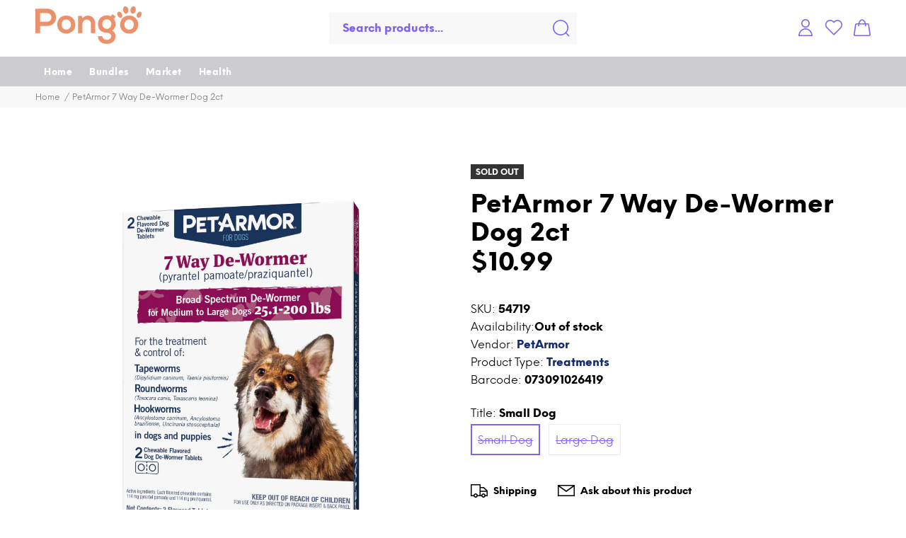

--- FILE ---
content_type: text/html; charset=utf-8
request_url: https://www.pongomarket.com/products/petarmor-7-way-de-wormer-dog-2ct
body_size: 35370
content:
<!doctype html>
<!--[if IE 9]> <html class="ie9 no-js" lang="en"> <![endif]-->
<!--[if (gt IE 9)|!(IE)]><!--> <html class="no-js" lang="en"> <!--<![endif]-->
<head>
  <!-- Basic page needs ================================================== -->
  <meta charset="utf-8">
  <!--[if IE]><meta http-equiv="X-UA-Compatible" content="IE=edge,chrome=1"><![endif]-->
  <meta name="viewport" content="width=device-width,initial-scale=1">
  <meta name="theme-color" content="#ea916a">
  <meta name="keywords" content="Shopify Template" />
  <meta name="author" content="p-themes">
  <meta name="format-detection" content="telephone=no">
  <link rel="canonical" href="https://www.pongomarket.com/products/petarmor-7-way-de-wormer-dog-2ct"><link rel="shortcut icon" href="//www.pongomarket.com/cdn/shop/files/Final-3_v1_6f09c76b-310b-416a-ba07-754be24b0f6d_32x32.png?v=1638331196" type="image/png"><!-- Title and description ================================================== --><title>PetArmor 7 Way De-Wormer Dog 2ct
&ndash; Pongo Pet
</title><meta name="description" content="PetArmor 7 Way Dewormer conveniently provides vet-quality protection without the expense of a vet visit. It treats and controls 2 tapeworms (Dipylidium caninum and Taenia pisiformis), 2 roundworms (Toxocara canis and Toxascaris leonina), and 3 hookworms (Ancylostoma caninum, Ancylostoma braziliense, and Uncinaria steno"><!-- Social meta ================================================== --><!-- /snippets/social-meta-tags.liquid -->
<meta property="og:site_name" content="Pongo Pet">
<meta property="og:url" content="https://www.pongomarket.com/products/petarmor-7-way-de-wormer-dog-2ct">
<meta property="og:title" content="PetArmor 7 Way De-Wormer Dog 2ct">
<meta property="og:type" content="product">
<meta property="og:description" content="PetArmor 7 Way Dewormer conveniently provides vet-quality protection without the expense of a vet visit. It treats and controls 2 tapeworms (Dipylidium caninum and Taenia pisiformis), 2 roundworms (Toxocara canis and Toxascaris leonina), and 3 hookworms (Ancylostoma caninum, Ancylostoma braziliense, and Uncinaria steno"><meta property="og:price:amount" content="10.99">
  <meta property="og:price:currency" content="USD"><meta property="og:image" content="http://www.pongomarket.com/cdn/shop/products/46871-1615499421_1200x1200.jpg?v=1621122074"><meta property="og:image" content="http://www.pongomarket.com/cdn/shop/products/46871-1615499359_1200x1200.jpg?v=1621122074">
<meta property="og:image:secure_url" content="https://www.pongomarket.com/cdn/shop/products/46871-1615499421_1200x1200.jpg?v=1621122074"><meta property="og:image:secure_url" content="https://www.pongomarket.com/cdn/shop/products/46871-1615499359_1200x1200.jpg?v=1621122074">
<meta name="twitter:card" content="summary_large_image">
<meta name="twitter:title" content="PetArmor 7 Way De-Wormer Dog 2ct">
<meta name="twitter:description" content="PetArmor 7 Way Dewormer conveniently provides vet-quality protection without the expense of a vet visit. It treats and controls 2 tapeworms (Dipylidium caninum and Taenia pisiformis), 2 roundworms (Toxocara canis and Toxascaris leonina), and 3 hookworms (Ancylostoma caninum, Ancylostoma braziliense, and Uncinaria steno">
<!-- Helpers ================================================== -->

  <!-- CSS ================================================== -->
<!--   <link href="https://pro.fontawesome.com/releases/v5.10.0/css/all.css" rel="stylesheet"> --><link href="//www.pongomarket.com/cdn/shop/t/20/assets/theme.css?v=147039495045587794641729526981" rel="stylesheet" type="text/css" media="all" />


<script src="//www.pongomarket.com/cdn/shop/t/20/assets/jquery.min.js?v=98036110449594498291651950906"></script>
  <script src="//www.pongomarket.com/cdn/shop/t/20/assets/custom.js?v=114353383010519452951651950892"></script>
  
  <!-- Header hook for plugins ================================================== -->
  <script>window.performance && window.performance.mark && window.performance.mark('shopify.content_for_header.start');</script><meta id="shopify-digital-wallet" name="shopify-digital-wallet" content="/52785316040/digital_wallets/dialog">
<meta name="shopify-checkout-api-token" content="58f2cadbcab8877f1f5ebe9b1bc981d4">
<meta id="in-context-paypal-metadata" data-shop-id="52785316040" data-venmo-supported="true" data-environment="production" data-locale="en_US" data-paypal-v4="true" data-currency="USD">
<link rel="alternate" type="application/json+oembed" href="https://www.pongomarket.com/products/petarmor-7-way-de-wormer-dog-2ct.oembed">
<script async="async" src="/checkouts/internal/preloads.js?locale=en-US"></script>
<link rel="preconnect" href="https://shop.app" crossorigin="anonymous">
<script async="async" src="https://shop.app/checkouts/internal/preloads.js?locale=en-US&shop_id=52785316040" crossorigin="anonymous"></script>
<script id="apple-pay-shop-capabilities" type="application/json">{"shopId":52785316040,"countryCode":"US","currencyCode":"USD","merchantCapabilities":["supports3DS"],"merchantId":"gid:\/\/shopify\/Shop\/52785316040","merchantName":"Pongo Pet","requiredBillingContactFields":["postalAddress","email"],"requiredShippingContactFields":["postalAddress","email"],"shippingType":"shipping","supportedNetworks":["visa","masterCard","amex","discover","elo","jcb"],"total":{"type":"pending","label":"Pongo Pet","amount":"1.00"},"shopifyPaymentsEnabled":true,"supportsSubscriptions":true}</script>
<script id="shopify-features" type="application/json">{"accessToken":"58f2cadbcab8877f1f5ebe9b1bc981d4","betas":["rich-media-storefront-analytics"],"domain":"www.pongomarket.com","predictiveSearch":true,"shopId":52785316040,"locale":"en"}</script>
<script>var Shopify = Shopify || {};
Shopify.shop = "pongo-pet.myshopify.com";
Shopify.locale = "en";
Shopify.currency = {"active":"USD","rate":"1.0"};
Shopify.country = "US";
Shopify.theme = {"name":"May 22 Version","id":132579098870,"schema_name":"Yanka","schema_version":"1.3.0","theme_store_id":null,"role":"main"};
Shopify.theme.handle = "null";
Shopify.theme.style = {"id":null,"handle":null};
Shopify.cdnHost = "www.pongomarket.com/cdn";
Shopify.routes = Shopify.routes || {};
Shopify.routes.root = "/";</script>
<script type="module">!function(o){(o.Shopify=o.Shopify||{}).modules=!0}(window);</script>
<script>!function(o){function n(){var o=[];function n(){o.push(Array.prototype.slice.apply(arguments))}return n.q=o,n}var t=o.Shopify=o.Shopify||{};t.loadFeatures=n(),t.autoloadFeatures=n()}(window);</script>
<script>
  window.ShopifyPay = window.ShopifyPay || {};
  window.ShopifyPay.apiHost = "shop.app\/pay";
  window.ShopifyPay.redirectState = null;
</script>
<script id="shop-js-analytics" type="application/json">{"pageType":"product"}</script>
<script defer="defer" async type="module" src="//www.pongomarket.com/cdn/shopifycloud/shop-js/modules/v2/client.init-shop-cart-sync_C5BV16lS.en.esm.js"></script>
<script defer="defer" async type="module" src="//www.pongomarket.com/cdn/shopifycloud/shop-js/modules/v2/chunk.common_CygWptCX.esm.js"></script>
<script type="module">
  await import("//www.pongomarket.com/cdn/shopifycloud/shop-js/modules/v2/client.init-shop-cart-sync_C5BV16lS.en.esm.js");
await import("//www.pongomarket.com/cdn/shopifycloud/shop-js/modules/v2/chunk.common_CygWptCX.esm.js");

  window.Shopify.SignInWithShop?.initShopCartSync?.({"fedCMEnabled":true,"windoidEnabled":true});

</script>
<script>
  window.Shopify = window.Shopify || {};
  if (!window.Shopify.featureAssets) window.Shopify.featureAssets = {};
  window.Shopify.featureAssets['shop-js'] = {"shop-cart-sync":["modules/v2/client.shop-cart-sync_ZFArdW7E.en.esm.js","modules/v2/chunk.common_CygWptCX.esm.js"],"init-fed-cm":["modules/v2/client.init-fed-cm_CmiC4vf6.en.esm.js","modules/v2/chunk.common_CygWptCX.esm.js"],"shop-button":["modules/v2/client.shop-button_tlx5R9nI.en.esm.js","modules/v2/chunk.common_CygWptCX.esm.js"],"shop-cash-offers":["modules/v2/client.shop-cash-offers_DOA2yAJr.en.esm.js","modules/v2/chunk.common_CygWptCX.esm.js","modules/v2/chunk.modal_D71HUcav.esm.js"],"init-windoid":["modules/v2/client.init-windoid_sURxWdc1.en.esm.js","modules/v2/chunk.common_CygWptCX.esm.js"],"shop-toast-manager":["modules/v2/client.shop-toast-manager_ClPi3nE9.en.esm.js","modules/v2/chunk.common_CygWptCX.esm.js"],"init-shop-email-lookup-coordinator":["modules/v2/client.init-shop-email-lookup-coordinator_B8hsDcYM.en.esm.js","modules/v2/chunk.common_CygWptCX.esm.js"],"init-shop-cart-sync":["modules/v2/client.init-shop-cart-sync_C5BV16lS.en.esm.js","modules/v2/chunk.common_CygWptCX.esm.js"],"avatar":["modules/v2/client.avatar_BTnouDA3.en.esm.js"],"pay-button":["modules/v2/client.pay-button_FdsNuTd3.en.esm.js","modules/v2/chunk.common_CygWptCX.esm.js"],"init-customer-accounts":["modules/v2/client.init-customer-accounts_DxDtT_ad.en.esm.js","modules/v2/client.shop-login-button_C5VAVYt1.en.esm.js","modules/v2/chunk.common_CygWptCX.esm.js","modules/v2/chunk.modal_D71HUcav.esm.js"],"init-shop-for-new-customer-accounts":["modules/v2/client.init-shop-for-new-customer-accounts_ChsxoAhi.en.esm.js","modules/v2/client.shop-login-button_C5VAVYt1.en.esm.js","modules/v2/chunk.common_CygWptCX.esm.js","modules/v2/chunk.modal_D71HUcav.esm.js"],"shop-login-button":["modules/v2/client.shop-login-button_C5VAVYt1.en.esm.js","modules/v2/chunk.common_CygWptCX.esm.js","modules/v2/chunk.modal_D71HUcav.esm.js"],"init-customer-accounts-sign-up":["modules/v2/client.init-customer-accounts-sign-up_CPSyQ0Tj.en.esm.js","modules/v2/client.shop-login-button_C5VAVYt1.en.esm.js","modules/v2/chunk.common_CygWptCX.esm.js","modules/v2/chunk.modal_D71HUcav.esm.js"],"shop-follow-button":["modules/v2/client.shop-follow-button_Cva4Ekp9.en.esm.js","modules/v2/chunk.common_CygWptCX.esm.js","modules/v2/chunk.modal_D71HUcav.esm.js"],"checkout-modal":["modules/v2/client.checkout-modal_BPM8l0SH.en.esm.js","modules/v2/chunk.common_CygWptCX.esm.js","modules/v2/chunk.modal_D71HUcav.esm.js"],"lead-capture":["modules/v2/client.lead-capture_Bi8yE_yS.en.esm.js","modules/v2/chunk.common_CygWptCX.esm.js","modules/v2/chunk.modal_D71HUcav.esm.js"],"shop-login":["modules/v2/client.shop-login_D6lNrXab.en.esm.js","modules/v2/chunk.common_CygWptCX.esm.js","modules/v2/chunk.modal_D71HUcav.esm.js"],"payment-terms":["modules/v2/client.payment-terms_CZxnsJam.en.esm.js","modules/v2/chunk.common_CygWptCX.esm.js","modules/v2/chunk.modal_D71HUcav.esm.js"]};
</script>
<script>(function() {
  var isLoaded = false;
  function asyncLoad() {
    if (isLoaded) return;
    isLoaded = true;
    var urls = ["\/\/shopify.privy.com\/widget.js?shop=pongo-pet.myshopify.com"];
    for (var i = 0; i < urls.length; i++) {
      var s = document.createElement('script');
      s.type = 'text/javascript';
      s.async = true;
      s.src = urls[i];
      var x = document.getElementsByTagName('script')[0];
      x.parentNode.insertBefore(s, x);
    }
  };
  if(window.attachEvent) {
    window.attachEvent('onload', asyncLoad);
  } else {
    window.addEventListener('load', asyncLoad, false);
  }
})();</script>
<script id="__st">var __st={"a":52785316040,"offset":-18000,"reqid":"7e1aa498-ec9b-4086-ba49-f9e4fc580b00-1768782162","pageurl":"www.pongomarket.com\/products\/petarmor-7-way-de-wormer-dog-2ct","u":"2475d3681f88","p":"product","rtyp":"product","rid":6820047257800};</script>
<script>window.ShopifyPaypalV4VisibilityTracking = true;</script>
<script id="captcha-bootstrap">!function(){'use strict';const t='contact',e='account',n='new_comment',o=[[t,t],['blogs',n],['comments',n],[t,'customer']],c=[[e,'customer_login'],[e,'guest_login'],[e,'recover_customer_password'],[e,'create_customer']],r=t=>t.map((([t,e])=>`form[action*='/${t}']:not([data-nocaptcha='true']) input[name='form_type'][value='${e}']`)).join(','),a=t=>()=>t?[...document.querySelectorAll(t)].map((t=>t.form)):[];function s(){const t=[...o],e=r(t);return a(e)}const i='password',u='form_key',d=['recaptcha-v3-token','g-recaptcha-response','h-captcha-response',i],f=()=>{try{return window.sessionStorage}catch{return}},m='__shopify_v',_=t=>t.elements[u];function p(t,e,n=!1){try{const o=window.sessionStorage,c=JSON.parse(o.getItem(e)),{data:r}=function(t){const{data:e,action:n}=t;return t[m]||n?{data:e,action:n}:{data:t,action:n}}(c);for(const[e,n]of Object.entries(r))t.elements[e]&&(t.elements[e].value=n);n&&o.removeItem(e)}catch(o){console.error('form repopulation failed',{error:o})}}const l='form_type',E='cptcha';function T(t){t.dataset[E]=!0}const w=window,h=w.document,L='Shopify',v='ce_forms',y='captcha';let A=!1;((t,e)=>{const n=(g='f06e6c50-85a8-45c8-87d0-21a2b65856fe',I='https://cdn.shopify.com/shopifycloud/storefront-forms-hcaptcha/ce_storefront_forms_captcha_hcaptcha.v1.5.2.iife.js',D={infoText:'Protected by hCaptcha',privacyText:'Privacy',termsText:'Terms'},(t,e,n)=>{const o=w[L][v],c=o.bindForm;if(c)return c(t,g,e,D).then(n);var r;o.q.push([[t,g,e,D],n]),r=I,A||(h.body.append(Object.assign(h.createElement('script'),{id:'captcha-provider',async:!0,src:r})),A=!0)});var g,I,D;w[L]=w[L]||{},w[L][v]=w[L][v]||{},w[L][v].q=[],w[L][y]=w[L][y]||{},w[L][y].protect=function(t,e){n(t,void 0,e),T(t)},Object.freeze(w[L][y]),function(t,e,n,w,h,L){const[v,y,A,g]=function(t,e,n){const i=e?o:[],u=t?c:[],d=[...i,...u],f=r(d),m=r(i),_=r(d.filter((([t,e])=>n.includes(e))));return[a(f),a(m),a(_),s()]}(w,h,L),I=t=>{const e=t.target;return e instanceof HTMLFormElement?e:e&&e.form},D=t=>v().includes(t);t.addEventListener('submit',(t=>{const e=I(t);if(!e)return;const n=D(e)&&!e.dataset.hcaptchaBound&&!e.dataset.recaptchaBound,o=_(e),c=g().includes(e)&&(!o||!o.value);(n||c)&&t.preventDefault(),c&&!n&&(function(t){try{if(!f())return;!function(t){const e=f();if(!e)return;const n=_(t);if(!n)return;const o=n.value;o&&e.removeItem(o)}(t);const e=Array.from(Array(32),(()=>Math.random().toString(36)[2])).join('');!function(t,e){_(t)||t.append(Object.assign(document.createElement('input'),{type:'hidden',name:u})),t.elements[u].value=e}(t,e),function(t,e){const n=f();if(!n)return;const o=[...t.querySelectorAll(`input[type='${i}']`)].map((({name:t})=>t)),c=[...d,...o],r={};for(const[a,s]of new FormData(t).entries())c.includes(a)||(r[a]=s);n.setItem(e,JSON.stringify({[m]:1,action:t.action,data:r}))}(t,e)}catch(e){console.error('failed to persist form',e)}}(e),e.submit())}));const S=(t,e)=>{t&&!t.dataset[E]&&(n(t,e.some((e=>e===t))),T(t))};for(const o of['focusin','change'])t.addEventListener(o,(t=>{const e=I(t);D(e)&&S(e,y())}));const B=e.get('form_key'),M=e.get(l),P=B&&M;t.addEventListener('DOMContentLoaded',(()=>{const t=y();if(P)for(const e of t)e.elements[l].value===M&&p(e,B);[...new Set([...A(),...v().filter((t=>'true'===t.dataset.shopifyCaptcha))])].forEach((e=>S(e,t)))}))}(h,new URLSearchParams(w.location.search),n,t,e,['guest_login'])})(!0,!0)}();</script>
<script integrity="sha256-4kQ18oKyAcykRKYeNunJcIwy7WH5gtpwJnB7kiuLZ1E=" data-source-attribution="shopify.loadfeatures" defer="defer" src="//www.pongomarket.com/cdn/shopifycloud/storefront/assets/storefront/load_feature-a0a9edcb.js" crossorigin="anonymous"></script>
<script crossorigin="anonymous" defer="defer" src="//www.pongomarket.com/cdn/shopifycloud/storefront/assets/shopify_pay/storefront-65b4c6d7.js?v=20250812"></script>
<script data-source-attribution="shopify.dynamic_checkout.dynamic.init">var Shopify=Shopify||{};Shopify.PaymentButton=Shopify.PaymentButton||{isStorefrontPortableWallets:!0,init:function(){window.Shopify.PaymentButton.init=function(){};var t=document.createElement("script");t.src="https://www.pongomarket.com/cdn/shopifycloud/portable-wallets/latest/portable-wallets.en.js",t.type="module",document.head.appendChild(t)}};
</script>
<script data-source-attribution="shopify.dynamic_checkout.buyer_consent">
  function portableWalletsHideBuyerConsent(e){var t=document.getElementById("shopify-buyer-consent"),n=document.getElementById("shopify-subscription-policy-button");t&&n&&(t.classList.add("hidden"),t.setAttribute("aria-hidden","true"),n.removeEventListener("click",e))}function portableWalletsShowBuyerConsent(e){var t=document.getElementById("shopify-buyer-consent"),n=document.getElementById("shopify-subscription-policy-button");t&&n&&(t.classList.remove("hidden"),t.removeAttribute("aria-hidden"),n.addEventListener("click",e))}window.Shopify?.PaymentButton&&(window.Shopify.PaymentButton.hideBuyerConsent=portableWalletsHideBuyerConsent,window.Shopify.PaymentButton.showBuyerConsent=portableWalletsShowBuyerConsent);
</script>
<script data-source-attribution="shopify.dynamic_checkout.cart.bootstrap">document.addEventListener("DOMContentLoaded",(function(){function t(){return document.querySelector("shopify-accelerated-checkout-cart, shopify-accelerated-checkout")}if(t())Shopify.PaymentButton.init();else{new MutationObserver((function(e,n){t()&&(Shopify.PaymentButton.init(),n.disconnect())})).observe(document.body,{childList:!0,subtree:!0})}}));
</script>
<link id="shopify-accelerated-checkout-styles" rel="stylesheet" media="screen" href="https://www.pongomarket.com/cdn/shopifycloud/portable-wallets/latest/accelerated-checkout-backwards-compat.css" crossorigin="anonymous">
<style id="shopify-accelerated-checkout-cart">
        #shopify-buyer-consent {
  margin-top: 1em;
  display: inline-block;
  width: 100%;
}

#shopify-buyer-consent.hidden {
  display: none;
}

#shopify-subscription-policy-button {
  background: none;
  border: none;
  padding: 0;
  text-decoration: underline;
  font-size: inherit;
  cursor: pointer;
}

#shopify-subscription-policy-button::before {
  box-shadow: none;
}

      </style>
<script id="sections-script" data-sections="promo-fixed" defer="defer" src="//www.pongomarket.com/cdn/shop/t/20/compiled_assets/scripts.js?v=3881"></script>
<script>window.performance && window.performance.mark && window.performance.mark('shopify.content_for_header.end');</script>
  <!-- /Header hook for plugins ================================================== -->
<script src="//www.pongomarket.com/cdn/shop/t/20/assets/bsub.js?v=94203422321750526421651950889" type="text/javascript"></script> 
<link href="//www.pongomarket.com/cdn/shop/t/20/assets/bsub.scss.css?v=51831211720336314671651950889" rel="stylesheet" type="text/css" media="all" />

<script>window.__pagefly_analytics_settings__={"acceptTracking":false};</script>
  <!-- <link rel="stylesheet" type="text/css" href="https://maxcdn.bootstrapcdn.com/bootstrap/4.0.0/css/bootstrap.min.css"/> -->
<link rel="stylesheet" type="text/css" href="https://cdnjs.cloudflare.com/ajax/libs/font-awesome/4.0.3/css/font-awesome.css"/>
<link rel="stylesheet" type="text/css" href="https://pongomarket.online/assets/theme.css"/>
<!-- <link rel="stylesheet" type="text/css" href="https://cdnjs.cloudflare.com/ajax/libs/OwlCarousel2/2.3.4/assets/owl.carousel.min.css"/> -->
<script>
    // empty script tag to work around a platform issue where attributes of first script in file are scrubbed
</script>

<script id="bold-subscriptions-script" type="text/javascript">
    window.BOLD = window.BOLD || {};
    window.BOLD.subscriptions = window.BOLD.subscriptions || {};
    window.BOLD.subscriptions.classes = window.BOLD.subscriptions.classes || {};
    window.BOLD.subscriptions.patches = window.BOLD.subscriptions.patches || {};
    window.BOLD.subscriptions.patches.maxCheckoutRetries = window.BOLD.subscriptions.patches.maxCheckoutRetries || 200;
    window.BOLD.subscriptions.patches.currentCheckoutRetries = window.BOLD.subscriptions.patches.currentCheckoutRetries || 0;
    window.BOLD.subscriptions.patches.maxCashierPatchAttempts = window.BOLD.subscriptions.patches.maxCashierPatchAttempts || 200;
    window.BOLD.subscriptions.patches.currentCashierPatchAttempts = window.BOLD.subscriptions.patches.currentCashierPatchAttempts || 0;
    window.BOLD.subscriptions.config = window.BOLD.subscriptions.config || {};
    window.BOLD.subscriptions.config.platform = 'shopify';
    window.BOLD.subscriptions.config.shopDomain = 'pongo-pet.myshopify.com';
    window.BOLD.subscriptions.config.customDomain = 'www.pongomarket.com';
    window.BOLD.subscriptions.config.shopIdentifier = '52785316040';
    window.BOLD.subscriptions.config.cashierUrl = 'https://cashier.boldcommerce.com';
    window.BOLD.subscriptions.config.boldAPIBase = 'https://api.boldcommerce.com/';
    window.BOLD.subscriptions.config.cashierApplicationUUID = '2e6a2bbc-b12b-4255-abdf-a02af85c0d4e';
    window.BOLD.subscriptions.config.appUrl = 'https://sub.boldapps.net';
    window.BOLD.subscriptions.config.currencyCode = 'USD';
    window.BOLD.subscriptions.config.checkoutType = 'shopify';
    window.BOLD.subscriptions.config.currencyFormat = "\u003Cspan class=money\u003E$\u0026#123;\u0026#123;amount}}\u003C\/span\u003E";
    window.BOLD.subscriptions.config.shopCurrencies = [];
    window.BOLD.subscriptions.config.shopSettings = {"allow_msp_cancellation":true,"allow_msp_prepaid_renewal":true,"customer_can_pause_subscription":true,"customer_can_change_next_order_date":true,"line_item_discount_policy":"inherit","customer_can_change_order_frequency":true,"customer_can_create_an_additional_order":false,"show_currency_code":true,"stored_payment_method_policy":"required"};
    window.BOLD.subscriptions.config.cashierPluginOnlyMode = window.BOLD.subscriptions.config.cashierPluginOnlyMode || false;
    if (window.BOLD.subscriptions.config.waitForCheckoutLoader === undefined) {
        window.BOLD.subscriptions.config.waitForCheckoutLoader = true;
    }

    window.BOLD.subscriptions.config.addToCartFormSelectors = window.BOLD.subscriptions.config.addToCartFormSelectors || [];
    window.BOLD.subscriptions.config.addToCartButtonSelectors = window.BOLD.subscriptions.config.addToCartButtonSelectors || [];
    window.BOLD.subscriptions.config.widgetInsertBeforeSelectors = window.BOLD.subscriptions.config.widgetInsertBeforeSelectors || [];
    window.BOLD.subscriptions.config.quickAddToCartButtonSelectors = window.BOLD.subscriptions.config.quickAddToCartButtonSelectors || [];
    window.BOLD.subscriptions.config.cartElementSelectors = window.BOLD.subscriptions.config.cartElementSelectors || [];
    window.BOLD.subscriptions.config.cartTotalElementSelectors = window.BOLD.subscriptions.config.cartTotalElementSelectors || [];
    window.BOLD.subscriptions.config.lineItemSelectors = window.BOLD.subscriptions.config.lineItemSelectors || [];
    window.BOLD.subscriptions.config.lineItemNameSelectors = window.BOLD.subscriptions.config.lineItemNameSelectors || [];
    window.BOLD.subscriptions.config.checkoutButtonSelectors = window.BOLD.subscriptions.config.checkoutButtonSelectors || [];

    window.BOLD.subscriptions.config.featureFlags = window.BOLD.subscriptions.config.featureFlags || ["BS2-1882-gen-settings-tz","BS2-3318-prepaid-import-recurrence-fix","BS2-3719-discount-code-with-sdc","BS2-4386-add-address-source-to-address-models","BS2-4255-storefront-get-subs-by-product-ids","BS2-4434-validate-address-with-platform-validate","BS2-4296-webhook-sub-pause","SUB-79-subscription-frequency-updated-webhook","BS2-4295-subscription-reactivated-webhook","BS2-4297-webhook-resume-sub","BS2-4294-subscription-cancelled-webhook","BS2-4177-enable-historical-report-datepicker","SUB-83-subscription-quantity-updated-webhook","SUB-82-subscription-credit-card-updated-webhook","SUB-81-webhook-sub-shipping-address-updated","SUB-80-subscription-payment-failed-webhook","SUB-256-subscription-skipped-webhook","SUB-273-chain-report-jobs","bs2-3811-add-shopify-discount-code","bs2-4270-enable-remove-discount-code-UI","bs2-1804-cancellation-management-page","BS2-3651-orderstream-webhook-source-validation","BS2-3660-delete-line-items-command","BS2-4377-filter-list-sub-orders-endpoint","SUB-221-map-customer-info-created","SUB-260-expand-cashier-response-trans-failed","SUB-267-customer-info-variant-deleted","SUB-293-query-filter-webhook-requests"];
    window.BOLD.subscriptions.config.subscriptionProcessingFrequency = '60';
    window.BOLD.subscriptions.config.requireMSPInitialLoadingMessage = true;
    window.BOLD.subscriptions.data = window.BOLD.subscriptions.data || {};

    // Interval text markup template
    window.BOLD.subscriptions.config.lineItemPropertyListSelectors = window.BOLD.subscriptions.config.lineItemPropertyListSelectors || [];
    window.BOLD.subscriptions.config.lineItemPropertyListSelectors.push('dl.definitionList');
    window.BOLD.subscriptions.config.lineItemPropertyListTemplate = window.BOLD.subscriptions.config.lineItemPropertyListTemplate || '<dl class="definitionList"></dl>';
    window.BOLD.subscriptions.config.lineItemPropertyTemplate = window.BOLD.subscriptions.config.lineItemPropertyTemplate || '<dt class="definitionList-key">\:</dt><dd class="definitionList-value">\</dd>';

    // Discount text markup template
    window.BOLD.subscriptions.config.discountItemTemplate = window.BOLD.subscriptions.config.discountItemTemplate || '<div class="bold-subscriptions-discount"><div class="bold-subscriptions-discount__details">\</div><div class="bold-subscriptions-discount__total">\</div></div>';


    // Constants in XMLHttpRequest are not reliable, so we will create our own
    // reference: https://developer.mozilla.org/en-US/docs/Web/API/XMLHttpRequest/readyState
    window.BOLD.subscriptions.config.XMLHttpRequest = {
        UNSENT:0,            // Client has been created. open() not called yet.
        OPENED: 1,           // open() has been called.
        HEADERS_RECEIVED: 2, // send() has been called, and headers and status are available.
        LOADING: 3,          // Downloading; responseText holds partial data.
        DONE: 4              // The operation is complete.
    };

    window.BOLD.subscriptions.config.assetBaseUrl = 'https://sub.boldapps.net';
    if (window.localStorage && window.localStorage.getItem('boldSubscriptionsAssetBaseUrl')) {
        window.BOLD.subscriptions.config.assetBaseUrl = window.localStorage.getItem('boldSubscriptionsAssetBaseUrl')
    }

    if (localStorage && localStorage.getItem('boldSubscriptionsSubscriptionGroups')) {
        window.BOLD.subscriptions.data.subscriptionGroups = JSON.parse(localStorage.getItem('boldSubscriptionsSubscriptionGroups'));
    } else {
        window.BOLD.subscriptions.data.subscriptionGroups = [{"id":23519,"billing_rules":[{"id":49604,"subscription_group_id":23519,"interval_name":"Monthly","billing_rule":"FREQ=MONTHLY","custom_billing_rule":""},{"id":49923,"subscription_group_id":23519,"interval_name":"Weekly","billing_rule":"FREQ=WEEKLY","custom_billing_rule":""}],"is_subscription_only":false,"allow_prepaid":false,"is_prepaid_only":false,"should_continue_prepaid":true,"continue_prepaid_type":"as_prepaid","prepaid_durations":[{"id":23434,"subscription_group_id":23519,"total_duration":1,"discount_type":"percentage","discount_value":0}],"selection_options":[{"platform_entity_id":"6173986291912"},{"platform_entity_id":"6173986488520"},{"platform_entity_id":"6173986619592"},{"platform_entity_id":"6173986816200"},{"platform_entity_id":"6173986980040"},{"platform_entity_id":"6173987176648"},{"platform_entity_id":"6173987569864"},{"platform_entity_id":"6173987668168"},{"platform_entity_id":"6173987864776"},{"platform_entity_id":"6173988028616"}],"discount_type":"percentage","percent_discount":10,"fixed_discount":0,"can_add_to_cart":true}];
    }

    window.BOLD.subscriptions.isFeatureFlagEnabled = function (featureFlag) {
        for (var i = 0; i < window.BOLD.subscriptions.config.featureFlags.length; i++) {
            if (window.BOLD.subscriptions.config.featureFlags[i] === featureFlag){
                return true;
            }
        }
        return false;
    }

    window.BOLD.subscriptions.logger = {
        tag: "bold_subscriptions",
        // the bold subscriptions log level
        // 0 - errors (default)
        // 1 - warnings + errors
        // 2 - info + warnings + errors
        // use window.localStorage.setItem('boldSubscriptionsLogLevel', x) to set the log level
        levels: {
            ERROR: 0,
            WARN: 1,
            INFO: 2,
        },
        level: parseInt((window.localStorage && window.localStorage.getItem('boldSubscriptionsLogLevel')) || "0", 10),
        _log: function(callArgs, level) {
            if (!window.console) {
                return null;
            }

            if (window.BOLD.subscriptions.logger.level < level) {
                return;
            }

            var params = Array.prototype.slice.call(callArgs);
            params.unshift(window.BOLD.subscriptions.logger.tag);

            switch (level) {
                case window.BOLD.subscriptions.logger.levels.INFO:
                    console.info.apply(null, params);
                    return;
                case window.BOLD.subscriptions.logger.levels.WARN:
                    console.warn.apply(null, params);
                    return;
                case window.BOLD.subscriptions.logger.levels.ERROR:
                    console.error.apply(null, params);
                    return;
                default:
                    console.log.apply(null, params);
                    return;
            }
        },
        info: function() {
            window.BOLD.subscriptions.logger._log(arguments, window.BOLD.subscriptions.logger.levels.INFO);
        },
        warn: function() {
            window.BOLD.subscriptions.logger._log(arguments, window.BOLD.subscriptions.logger.levels.WARN);
        },
        error: function() {
            window.BOLD.subscriptions.logger._log(arguments, window.BOLD.subscriptions.logger.levels.ERROR);
        }
    }

    window.BOLD.subscriptions.getSubscriptionGroupFromProductId = function (productId) {
        var data = window.BOLD.subscriptions.data;
        var foundGroup = null;
        for (var i = 0; i < data.subscriptionGroups.length; i += 1) {
            var subscriptionGroup = data.subscriptionGroups[i];
            for (var j = 0; j < subscriptionGroup.selection_options.length; j += 1) {
                var selectionOption = subscriptionGroup.selection_options[j];
                if (selectionOption.platform_entity_id === productId.toString()) {
                    foundGroup = subscriptionGroup;
                    break;
                }
            }
            if (foundGroup) {
                break;
            }
        }
        return foundGroup;
    };

    window.BOLD.subscriptions.getSubscriptionGroupById = function(subGroupId) {
        var subscriptionGroups = window.BOLD.subscriptions.data.subscriptionGroups;

        for (var i = 0; i < subscriptionGroups.length; i += 1) {
            var subGroup = subscriptionGroups[i];
            if (subGroup.id === subGroupId) {
                return subGroup;
            }
        }

        return null;
    };

    window.BOLD.subscriptions.getSubscriptionGroupPrepaidDurationById = function(subscriptionGroupId, prepaidDurationId) {
        var subscriptionGroup = window.BOLD.subscriptions.getSubscriptionGroupById(subscriptionGroupId);

        if (
            !subscriptionGroup
            || !subscriptionGroup.prepaid_durations
            || !subscriptionGroup.prepaid_durations.length
        ) {
            return null;
        }

        for (var i = 0; i < subscriptionGroup.prepaid_durations.length; i++) {
            var prepaidDuration = subscriptionGroup.prepaid_durations[i];
            if (prepaidDuration.id === prepaidDurationId) {
                return prepaidDuration;
            }
        }

        return null;
    }

    window.BOLD.subscriptions.getSubscriptionGroupBillingRuleById = function(subGroup, billingRuleId) {
        for (var i = 0; i < subGroup.billing_rules.length; i += 1) {
            var billingRule = subGroup.billing_rules[i];
            if (billingRule.id === billingRuleId) {
                return billingRule;
            }
        }

        return null;
    };

    window.BOLD.subscriptions.toggleDisabledAddToCartButtons = function(d) {
        var addToCartForms = document.querySelectorAll(window.BOLD.subscriptions.config.addToCartFormSelectors.join(','));
        var disable = !!d;
        for (var i = 0; i < addToCartForms.length; i++) {
            var addToCartForm = addToCartForms[i];
            var productId = window.BOLD.subscriptions.getProductIdFromAddToCartForm(addToCartForm);
            var subscriptionGroup = window.BOLD.subscriptions.getSubscriptionGroupFromProductId(productId);

            if (subscriptionGroup) {
                var addToCartButtons = addToCartForm.querySelectorAll(window.BOLD.subscriptions.config.addToCartButtonSelectors.join(','));
                for (var j = 0; j < addToCartButtons.length; j++) {
                    var addToCartButton = addToCartButtons[j];
                    var toggleAction = disable ?  addToCartButton.setAttribute : addToCartButton.removeAttribute;

                    addToCartButton.disabled = disable;
                    toggleAction.call(addToCartButton, 'data-disabled-by-subscriptions', disable);
                }
            }
        }
    };

    window.BOLD.subscriptions.disableAddToCartButtons = function () {
        // only disable the add to cart buttons if the app isn't loaded yet
        if (!window.BOLD.subscriptions.app) {
            window.BOLD.subscriptions.toggleDisabledAddToCartButtons(true);
        } else {
            window.BOLD.subscriptions.enableAddToCartButtons();
        }
    };

    window.BOLD.subscriptions.enableAddToCartButtons = function () {
        document.removeEventListener('click', window.BOLD.subscriptions.preventSubscriptionAddToCart);
        window.BOLD.subscriptions.toggleDisabledAddToCartButtons(false);
    };

    window.BOLD.subscriptions.toggleDisabledCheckoutButtons = function(d) {
        var checkoutButtons = document.querySelectorAll(window.BOLD.subscriptions.config.checkoutButtonSelectors.join(','));
        var disable = !!d;
        for (var i = 0; i < checkoutButtons.length; i++) {
            var checkoutButton = checkoutButtons[i];
            var toggleAction = disable ? checkoutButton.setAttribute : checkoutButton.removeAttribute;

            checkoutButton.disabled = disable;
            toggleAction.call(checkoutButton, 'data-disabled-by-subscriptions', disable);
        }
    }

    window.BOLD.subscriptions.disableCheckoutButtons = function() {
        // only disable the checkout buttons if the app isn't loaded yet
        if (!window.BOLD.subscriptions.app) {
            window.BOLD.subscriptions.toggleDisabledCheckoutButtons(true);
        } else {
            window.BOLD.subscriptions.enableCheckoutButtons();
        }
    }

    window.BOLD.subscriptions.enableCheckoutButtons = function() {
        document.removeEventListener('click', window.BOLD.subscriptions.preventCheckout);
        window.BOLD.subscriptions.toggleDisabledCheckoutButtons(false);
    }

    window.BOLD.subscriptions.hasSuccessfulAddToCarts = function() {
        if (typeof(Storage) !== "undefined") {
            var successfulAddToCarts = JSON.parse(
                window.localStorage.getItem('boldSubscriptionsSuccessfulAddToCarts') || '[]'
            );
            if (successfulAddToCarts.length > 0) {
                return true;
            }
        }

        return false;
    }

    window.BOLD.subscriptions.hasPendingAddToCarts = function() {
        if (typeof(Storage) !== "undefined") {
            var pendingAddToCarts = JSON.parse(
                window.localStorage.getItem('boldSubscriptionsPendingAddToCarts') || '[]'
            );
            if (pendingAddToCarts.length > 0) {
                return true;
            }
        }

        return false;
    }

    window.BOLD.subscriptions.addJSAsset = function(src) {
        var scriptTag = document.getElementById('bold-subscriptions-script');
        var jsElement = document.createElement('script');
        jsElement.type = 'text/javascript';
        jsElement.src = src;
        scriptTag.parentNode.insertBefore(jsElement, scriptTag);
    };

    window.BOLD.subscriptions.addCSSAsset = function(href) {
        var scriptTag = document.getElementById('bold-subscriptions-script');
        var cssElement = document.createElement('link');
        cssElement.href = href;
        cssElement.rel = 'stylesheet';
        scriptTag.parentNode.insertBefore(cssElement, scriptTag);
    };

    window.BOLD.subscriptions.loadStorefrontAssets = function loadStorefrontAssets() {
        var assets = window.BOLD.subscriptions.config.assets;
        window.BOLD.subscriptions.addCSSAsset(window.BOLD.subscriptions.config.assetBaseUrl + '/static/' + assets['storefront.css']);
        window.BOLD.subscriptions.addJSAsset(window.BOLD.subscriptions.config.assetBaseUrl + '/static/' + assets['storefront.js']);
    };

    window.BOLD.subscriptions.loadCustomerPortalAssets = function loadCustomerPortalAssets() {
        var assets = window.BOLD.subscriptions.config.assets;
        window.BOLD.subscriptions.addCSSAsset(window.BOLD.subscriptions.config.assetBaseUrl + '/static/' + assets['customer_portal.css']);
        window.BOLD.subscriptions.addJSAsset(window.BOLD.subscriptions.config.assetBaseUrl + '/static/' + assets['customer_portal.js']);
    };

    window.BOLD.subscriptions.processManifest = function() {
        if (!window.BOLD.subscriptions.processedManifest) {
            window.BOLD.subscriptions.processedManifest = true;
            window.BOLD.subscriptions.config.assets = JSON.parse(this.responseText);

                        window.BOLD.subscriptions.loadCustomerPortalAssets();
        }
    };

    window.BOLD.subscriptions.addInitialLoadingMessage = function() {
        var customerPortalNode = document.getElementById('customer-portal-root');
        if (customerPortalNode && window.BOLD.subscriptions.config.requireMSPInitialLoadingMessage) {
            customerPortalNode.innerHTML = '<div class="bold-subscriptions-loader-container"><div class="bold-subscriptions-loader"></div></div>';
        }
    }

    window.BOLD.subscriptions.contentLoaded = function() {
        window.BOLD.subscriptions.data.contentLoadedEventTriggered = true;
        window.BOLD.subscriptions.addInitialLoadingMessage();
            };

    window.BOLD.subscriptions.preventSubscriptionAddToCart = function(e) {
        if (e.target.matches(window.BOLD.subscriptions.config.addToCartButtonSelectors.join(',')) && e.target.form) {
            var productId = window.BOLD.subscriptions.getProductIdFromAddToCartForm(e.target.form);
            var subscriptionGroup = window.BOLD.subscriptions.getSubscriptionGroupFromProductId(productId);

            if (subscriptionGroup) {
                // This code prevents products in subscription groups from being added to the cart before the
                // Subscriptions app fully loads. Once the subscriptions app loads it will re-enable the
                // buttons. Use window.BOLD.subscriptions.enableAddToCartButtons enable them manually.
                e.preventDefault();
                return false;
            }
        }
    };

    window.BOLD.subscriptions.preventCheckout = function(e) {
        if (
            e.target.matches(window.BOLD.subscriptions.config.checkoutButtonSelectors.join(','))
            && (window.BOLD.subscriptions.hasSuccessfulAddToCarts() || window.BOLD.subscriptions.hasPendingAddToCarts())
        ) {
            // This code prevents checkouts on the shop until the Subscriptions app fully loads.
            // When the Subscriptions app is ready it will enable the checkout buttons itself.
            // Use window.BOLD.subscriptions.enableCheckoutButtons to enable them manually.
            e.preventDefault();
            return false;
        }
    }

        document.addEventListener('DOMContentLoaded', window.BOLD.subscriptions.contentLoaded);

    if (!Element.prototype.matches) {
        Element.prototype.matches =
            Element.prototype.matchesSelector ||
            Element.prototype.mozMatchesSelector ||
            Element.prototype.msMatchesSelector ||
            Element.prototype.oMatchesSelector ||
            Element.prototype.webkitMatchesSelector ||
            function(s) {
                var matches = (this.document || this.ownerDocument).querySelectorAll(s),
                    i = matches.length;
                while (--i >= 0 && matches.item(i) !== this) {}
                return i > -1;
            };
    }

    if (!Element.prototype.closest) {
        Element.prototype.closest = function(s) {
            var el = this;

            do {
                if (Element.prototype.matches.call(el, s)) return el;
                el = el.parentElement || el.parentNode;
            } while (el !== null && el.nodeType === 1);
            return null;
        };
    }

    window.BOLD.subscriptions.setVisibilityOfAdditionalCheckoutButtons = function (isVisible) {
        if (window.BOLD.subscriptions.config.additionalCheckoutSelectors === undefined) {
            return;
        }

        var selectors = window.BOLD.subscriptions.config.additionalCheckoutSelectors;

        for (var i = 0; i < selectors.length; i++) {
            var elements = document.querySelectorAll(selectors[i]);

            for (var j = 0; j < elements.length; j++) {
                elements[j].style.display = isVisible ? 'block' : 'none';
            }
        }
    }

    window.BOLD.subscriptions.hideAdditionalCheckoutButtons = function() {
        window.BOLD.subscriptions.setVisibilityOfAdditionalCheckoutButtons(false);
    };

    window.BOLD.subscriptions.showAdditionalCheckoutButtons = function() {
        window.BOLD.subscriptions.setVisibilityOfAdditionalCheckoutButtons(true);
    };

    window.BOLD.subscriptions.enhanceMspUrls = function(data) {
        var mspUrl = 'https://sub.boldapps.net/shop/12562/customer_portal';
        var elements = document.querySelectorAll("a[href='"+mspUrl+"']");

        if(!elements.length || !data.success) {
            return;
        }

        for (var i = 0; i < elements.length; i++) {
            elements[i].href = elements[i].href + "?jwt="+data.value.jwt+"&customerId="+data.value.customerId;
        }
    };

    window.addEventListener('load', function () {
        window.BOLD.subscriptions.getJWT(window.BOLD.subscriptions.enhanceMspUrls);
    });

    // This will be called immediately
    // Use this anonymous function to avoid polluting the global namespace
    (function() {
        var xhr = new XMLHttpRequest();
        xhr.addEventListener('load', window.BOLD.subscriptions.processManifest);
        xhr.open('GET', window.BOLD.subscriptions.config.assetBaseUrl + '/static/manifest.json?t=' + (new Date()).getTime());
        xhr.send();
    })()

    window.BOLD.subscriptions.patches.patchCashier = function() {
        if (window.BOLD && window.BOLD.checkout) {
            window.BOLD.checkout.disable();
            window.BOLD.checkout.listenerFn = window.BOLD.subscriptions.patches.cashierListenerFn;
            window.BOLD.checkout.enable();
        } else if (window.BOLD.subscriptions.patches.currentCashierPatchAttempts < window.BOLD.subscriptions.patches.maxCashierPatchAttempts) {
            window.BOLD.subscriptions.patches.currentCashierPatchAttempts++;
            setTimeout(window.BOLD.subscriptions.patches.patchCashier, 100);
        }
    };

    window.BOLD.subscriptions.patches.finishCheckout = function(event, form, cart) {
        window.BOLD.subscriptions.patches.currentCheckoutRetries++;

        if (!window.BOLD.subscriptions.app
            && window.BOLD.subscriptions.patches.currentCheckoutRetries < window.BOLD.subscriptions.patches.maxCheckoutRetries
        ) {
            setTimeout(function () { window.BOLD.subscriptions.patches.finishCheckout(event, form, cart); }, 100);
            return;
        } else if (window.BOLD.subscriptions.app) {
            window.BOLD.subscriptions.patches.currentCheckoutRetries = 0;
            window.BOLD.subscriptions.app.addCartParams(form, cart);
        }

        var noSubscriptions = false;
        if ((window.BOLD.subscriptions.app && window.BOLD.subscriptions.app.successfulAddToCarts.length === 0)
            || !window.BOLD.subscriptions.app
        ) {
            noSubscriptions = true;
            event.target.dataset.cashierConfirmedNoPlugins = true;

            if (window.BOLD.subscriptions.setCashierFeatureToken) {
                window.BOLD.subscriptions.setCashierFeatureToken(false);
            }
        }

        if ((noSubscriptions && window.BOLD.subscriptions.config.cashierPluginOnlyMode)
            || (typeof BOLD.checkout.isFeatureRequired === 'function' && !BOLD.checkout.isFeatureRequired())
        ) {
            // send them to the original checkout when in plugin only mode
            // and either BSUB is there but there are no subscription products
            // or BSUB isn't there at all
            if (form.dataset.old_form_action) {
                form.action = form.dataset.old_form_action;
            }
            event.target.click();
        } else {
            // sends them to Cashier since BSUB got a chance to add it's stuff
            // and plugin only mode is not enabled
            form.submit();
        }
    };
</script>

<script id="bold-subscriptions-platform-script" type="text/javascript">
    window.BOLD.subscriptions.config.shopPlatformId = '52785316040';
    window.BOLD.subscriptions.config.appSlug = 'subscriptions';

    window.BOLD = window.BOLD || {};
    window.BOLD.subscriptions = window.BOLD.subscriptions || {};
    window.BOLD.subscriptions.data = window.BOLD.subscriptions.data || {};
    window.BOLD.subscriptions.data.platform = window.BOLD.subscriptions.data.platform || {};
    window.BOLD.subscriptions.data.platform.customer = { id: '' };
    window.BOLD.subscriptions.data.platform.product = {"id":6820047257800,"title":"PetArmor 7 Way De-Wormer Dog 2ct","handle":"petarmor-7-way-de-wormer-dog-2ct","description":"\u003cp\u003ePetArmor 7 Way Dewormer conveniently provides vet-quality protection without the expense of a vet visit. It treats and controls 2 tapeworms (Dipylidium caninum and Taenia pisiformis), 2 roundworms (Toxocara canis and Toxascaris leonina), and 3 hookworms (Ancylostoma caninum, Ancylostoma braziliense, and Uncinaria stenocephala). Plus, this canine dewormer is simple to give by hand, with your dogs food, or wrapped in a treat. Whichever way you choose, your pup will love the taste.\u003c\/p\u003e\u003cbr\u003e\u003ch3\u003eWhy We Love It:\u003c\/h3\u003e\u003cul\u003e\n\u003cli\u003ePetArmor 7 Way De-Wormer for Puppies and Small Dogs treats and controls 2 types of tapeworms, 2 types of roundworms, and 3 types of hookworms\u003c\/li\u003e\n\u003cli\u003ePetArmor oral dewormer for dogs is simple to give by hand, with your dog's food, or wrapped in a treat\u003c\/li\u003e\n\u003cli\u003ePetArmor provides vet-quality healthcare for your furry family members\u003c\/li\u003e\n\u003c\/ul\u003e\u003cp\u003e\u003cbr\u003e\u003c\/p\u003e\u003ch3\u003eAbout PetArmor\u003c\/h3\u003e\u003cp\u003eYour pets are family, and PETARMOR helps you confidently care for your dogs especially when it comes to flea and tick control. PETARMOR conveniently provides flea and tick protection without the expense of a vet visit.\u003c\/p\u003e\u003ch2\u003eIngredients\u003c\/h2\u003ePyrantel pamoate, Praziquantel","published_at":"2021-09-18T17:08:35-04:00","created_at":"2021-05-15T19:41:13-04:00","vendor":"PetArmor","type":"Treatments","tags":["All Breeds","All Stages","Dog","Endless Aisles","PetArmor","Treatments"],"price":1099,"price_min":1099,"price_max":1999,"available":false,"price_varies":true,"compare_at_price":null,"compare_at_price_min":0,"compare_at_price_max":0,"compare_at_price_varies":false,"variants":[{"id":40125164159176,"title":"Small Dog","option1":"Small Dog","option2":null,"option3":null,"sku":"54719","requires_shipping":true,"taxable":true,"featured_image":null,"available":false,"name":"PetArmor 7 Way De-Wormer Dog 2ct - Small Dog","public_title":"Small Dog","options":["Small Dog"],"price":1099,"weight":454,"compare_at_price":null,"inventory_management":"shopify","barcode":"073091026419","requires_selling_plan":false,"selling_plan_allocations":[]},{"id":40125164191944,"title":"Large Dog","option1":"Large Dog","option2":null,"option3":null,"sku":"54720","requires_shipping":true,"taxable":true,"featured_image":null,"available":false,"name":"PetArmor 7 Way De-Wormer Dog 2ct - Large Dog","public_title":"Large Dog","options":["Large Dog"],"price":1999,"weight":454,"compare_at_price":null,"inventory_management":"shopify","barcode":"073091026426","requires_selling_plan":false,"selling_plan_allocations":[]}],"images":["\/\/www.pongomarket.com\/cdn\/shop\/products\/46871-1615499421.jpg?v=1621122074","\/\/www.pongomarket.com\/cdn\/shop\/products\/46871-1615499359.jpg?v=1621122074"],"featured_image":"\/\/www.pongomarket.com\/cdn\/shop\/products\/46871-1615499421.jpg?v=1621122074","options":["Title"],"media":[{"alt":"PetArmor 7 Way De-Wormer Dog 2ct","id":22025766371528,"position":1,"preview_image":{"aspect_ratio":1.0,"height":1000,"width":1000,"src":"\/\/www.pongomarket.com\/cdn\/shop\/products\/46871-1615499421.jpg?v=1621122074"},"aspect_ratio":1.0,"height":1000,"media_type":"image","src":"\/\/www.pongomarket.com\/cdn\/shop\/products\/46871-1615499421.jpg?v=1621122074","width":1000},{"alt":"PetArmor 7 Way De-Wormer Dog 2ct","id":22025766404296,"position":2,"preview_image":{"aspect_ratio":1.0,"height":1000,"width":1000,"src":"\/\/www.pongomarket.com\/cdn\/shop\/products\/46871-1615499359.jpg?v=1621122074"},"aspect_ratio":1.0,"height":1000,"media_type":"image","src":"\/\/www.pongomarket.com\/cdn\/shop\/products\/46871-1615499359.jpg?v=1621122074","width":1000}],"requires_selling_plan":false,"selling_plan_groups":[],"content":"\u003cp\u003ePetArmor 7 Way Dewormer conveniently provides vet-quality protection without the expense of a vet visit. It treats and controls 2 tapeworms (Dipylidium caninum and Taenia pisiformis), 2 roundworms (Toxocara canis and Toxascaris leonina), and 3 hookworms (Ancylostoma caninum, Ancylostoma braziliense, and Uncinaria stenocephala). Plus, this canine dewormer is simple to give by hand, with your dogs food, or wrapped in a treat. Whichever way you choose, your pup will love the taste.\u003c\/p\u003e\u003cbr\u003e\u003ch3\u003eWhy We Love It:\u003c\/h3\u003e\u003cul\u003e\n\u003cli\u003ePetArmor 7 Way De-Wormer for Puppies and Small Dogs treats and controls 2 types of tapeworms, 2 types of roundworms, and 3 types of hookworms\u003c\/li\u003e\n\u003cli\u003ePetArmor oral dewormer for dogs is simple to give by hand, with your dog's food, or wrapped in a treat\u003c\/li\u003e\n\u003cli\u003ePetArmor provides vet-quality healthcare for your furry family members\u003c\/li\u003e\n\u003c\/ul\u003e\u003cp\u003e\u003cbr\u003e\u003c\/p\u003e\u003ch3\u003eAbout PetArmor\u003c\/h3\u003e\u003cp\u003eYour pets are family, and PETARMOR helps you confidently care for your dogs especially when it comes to flea and tick control. PETARMOR conveniently provides flea and tick protection without the expense of a vet visit.\u003c\/p\u003e\u003ch2\u003eIngredients\u003c\/h2\u003ePyrantel pamoate, Praziquantel"};
    window.BOLD.subscriptions.data.platform.products = [];
    window.BOLD.subscriptions.data.platform.variantProductMap = {};

    window.BOLD.subscriptions.addCachedProductData = function(products) {
        // ignore [], null, and undefined
        if (!products) {
            return
        }

        if (!Array.isArray(products)) {
            window.BOLD.subscriptions.logger.warn('products must be an array')
            return
        }

        window.BOLD.subscriptions.data.platform.products.concat(products)

        for (var i = 0; i < products.length; i++) {
            var product = products[i];
            for (var j = 0; j < product.variants.length; j++) {
                var variant = product.variants[j];
                window.BOLD.subscriptions.data.platform.variantProductMap[variant.id] = product;
            }
        }
    }

    
    window.BOLD.subscriptions.addCachedProductData([{"id":6820047257800,"title":"PetArmor 7 Way De-Wormer Dog 2ct","handle":"petarmor-7-way-de-wormer-dog-2ct","description":"\u003cp\u003ePetArmor 7 Way Dewormer conveniently provides vet-quality protection without the expense of a vet visit. It treats and controls 2 tapeworms (Dipylidium caninum and Taenia pisiformis), 2 roundworms (Toxocara canis and Toxascaris leonina), and 3 hookworms (Ancylostoma caninum, Ancylostoma braziliense, and Uncinaria stenocephala). Plus, this canine dewormer is simple to give by hand, with your dogs food, or wrapped in a treat. Whichever way you choose, your pup will love the taste.\u003c\/p\u003e\u003cbr\u003e\u003ch3\u003eWhy We Love It:\u003c\/h3\u003e\u003cul\u003e\n\u003cli\u003ePetArmor 7 Way De-Wormer for Puppies and Small Dogs treats and controls 2 types of tapeworms, 2 types of roundworms, and 3 types of hookworms\u003c\/li\u003e\n\u003cli\u003ePetArmor oral dewormer for dogs is simple to give by hand, with your dog's food, or wrapped in a treat\u003c\/li\u003e\n\u003cli\u003ePetArmor provides vet-quality healthcare for your furry family members\u003c\/li\u003e\n\u003c\/ul\u003e\u003cp\u003e\u003cbr\u003e\u003c\/p\u003e\u003ch3\u003eAbout PetArmor\u003c\/h3\u003e\u003cp\u003eYour pets are family, and PETARMOR helps you confidently care for your dogs especially when it comes to flea and tick control. PETARMOR conveniently provides flea and tick protection without the expense of a vet visit.\u003c\/p\u003e\u003ch2\u003eIngredients\u003c\/h2\u003ePyrantel pamoate, Praziquantel","published_at":"2021-09-18T17:08:35-04:00","created_at":"2021-05-15T19:41:13-04:00","vendor":"PetArmor","type":"Treatments","tags":["All Breeds","All Stages","Dog","Endless Aisles","PetArmor","Treatments"],"price":1099,"price_min":1099,"price_max":1999,"available":false,"price_varies":true,"compare_at_price":null,"compare_at_price_min":0,"compare_at_price_max":0,"compare_at_price_varies":false,"variants":[{"id":40125164159176,"title":"Small Dog","option1":"Small Dog","option2":null,"option3":null,"sku":"54719","requires_shipping":true,"taxable":true,"featured_image":null,"available":false,"name":"PetArmor 7 Way De-Wormer Dog 2ct - Small Dog","public_title":"Small Dog","options":["Small Dog"],"price":1099,"weight":454,"compare_at_price":null,"inventory_management":"shopify","barcode":"073091026419","requires_selling_plan":false,"selling_plan_allocations":[]},{"id":40125164191944,"title":"Large Dog","option1":"Large Dog","option2":null,"option3":null,"sku":"54720","requires_shipping":true,"taxable":true,"featured_image":null,"available":false,"name":"PetArmor 7 Way De-Wormer Dog 2ct - Large Dog","public_title":"Large Dog","options":["Large Dog"],"price":1999,"weight":454,"compare_at_price":null,"inventory_management":"shopify","barcode":"073091026426","requires_selling_plan":false,"selling_plan_allocations":[]}],"images":["\/\/www.pongomarket.com\/cdn\/shop\/products\/46871-1615499421.jpg?v=1621122074","\/\/www.pongomarket.com\/cdn\/shop\/products\/46871-1615499359.jpg?v=1621122074"],"featured_image":"\/\/www.pongomarket.com\/cdn\/shop\/products\/46871-1615499421.jpg?v=1621122074","options":["Title"],"media":[{"alt":"PetArmor 7 Way De-Wormer Dog 2ct","id":22025766371528,"position":1,"preview_image":{"aspect_ratio":1.0,"height":1000,"width":1000,"src":"\/\/www.pongomarket.com\/cdn\/shop\/products\/46871-1615499421.jpg?v=1621122074"},"aspect_ratio":1.0,"height":1000,"media_type":"image","src":"\/\/www.pongomarket.com\/cdn\/shop\/products\/46871-1615499421.jpg?v=1621122074","width":1000},{"alt":"PetArmor 7 Way De-Wormer Dog 2ct","id":22025766404296,"position":2,"preview_image":{"aspect_ratio":1.0,"height":1000,"width":1000,"src":"\/\/www.pongomarket.com\/cdn\/shop\/products\/46871-1615499359.jpg?v=1621122074"},"aspect_ratio":1.0,"height":1000,"media_type":"image","src":"\/\/www.pongomarket.com\/cdn\/shop\/products\/46871-1615499359.jpg?v=1621122074","width":1000}],"requires_selling_plan":false,"selling_plan_groups":[],"content":"\u003cp\u003ePetArmor 7 Way Dewormer conveniently provides vet-quality protection without the expense of a vet visit. It treats and controls 2 tapeworms (Dipylidium caninum and Taenia pisiformis), 2 roundworms (Toxocara canis and Toxascaris leonina), and 3 hookworms (Ancylostoma caninum, Ancylostoma braziliense, and Uncinaria stenocephala). Plus, this canine dewormer is simple to give by hand, with your dogs food, or wrapped in a treat. Whichever way you choose, your pup will love the taste.\u003c\/p\u003e\u003cbr\u003e\u003ch3\u003eWhy We Love It:\u003c\/h3\u003e\u003cul\u003e\n\u003cli\u003ePetArmor 7 Way De-Wormer for Puppies and Small Dogs treats and controls 2 types of tapeworms, 2 types of roundworms, and 3 types of hookworms\u003c\/li\u003e\n\u003cli\u003ePetArmor oral dewormer for dogs is simple to give by hand, with your dog's food, or wrapped in a treat\u003c\/li\u003e\n\u003cli\u003ePetArmor provides vet-quality healthcare for your furry family members\u003c\/li\u003e\n\u003c\/ul\u003e\u003cp\u003e\u003cbr\u003e\u003c\/p\u003e\u003ch3\u003eAbout PetArmor\u003c\/h3\u003e\u003cp\u003eYour pets are family, and PETARMOR helps you confidently care for your dogs especially when it comes to flea and tick control. PETARMOR conveniently provides flea and tick protection without the expense of a vet visit.\u003c\/p\u003e\u003ch2\u003eIngredients\u003c\/h2\u003ePyrantel pamoate, Praziquantel"}]);
    
    
    

    window.BOLD.subscriptions.config.addToCartFormSelectors.push('.product-form.product-form-product-template:not(.bold-subscriptions-no-widget)');
    window.BOLD.subscriptions.config.addToCartButtonSelectors.push('[type="submit"]');
    window.BOLD.subscriptions.config.quickAddToCartButtonSelectors.push('a[data-event-type="product-click"]');
    window.BOLD.subscriptions.config.widgetInsertBeforeSelectors.push('[type="submit"]');
    window.BOLD.subscriptions.config.cartElementSelectors.push('form[action="/cart"]');
    window.BOLD.subscriptions.config.cartTotalElementSelectors.push('[data-cart-subtotal]', '.text-right .ajaxcart__subtotal');
    window.BOLD.subscriptions.config.checkoutButtonSelectors.push(
        '[name="checkout"]',
        '[href*="checkout"]:not([href*="tools/checkout"])',
        '[onclick*="checkout"]:not([onclick*="tools/checkout"])',
    );

    // Discount text markup template
    // NOTE: @ on double curly, so blade doesn't interpret, and `raw` liquid tags so liquid doesn't interpret.
    
    window.BOLD.subscriptions.config.discountItemTemplate = '<div class="bold-subscriptions-discount"><div class="bold-subscriptions-discount__details">{{details}}</div><div class="bold-subscriptions-discount__total">{{total}}</div></div>';
    

    window.BOLD.subscriptions.getProductIdFromAddToCartForm = function(addToCartForm) {
        var idInput = addToCartForm.querySelector('[name="id"]');
        if (idInput === null) {
            window.BOLD.subscriptions.logger.error('could not get variant id input from add to cart form — make sure your form has an input with [name="id"]')
            return null;
        }

        var variantId = parseInt(idInput.value, 10);
        if (isNaN(variantId)) {
            window.BOLD.subscriptions.logger.error('could not parse variant id from [name="id"] input')
            return null;
        }

        var product = window.BOLD.subscriptions.data.platform.variantProductMap[variantId];

        if (product === undefined) {
            window.BOLD.subscriptions.logger.error('could not map variant id to cached product data — call window.BOLD.subscriptions.addCachedProductData(products) to add the product to the cache')
            return null;
        }

        return product.id;
    };

    window.BOLD.subscriptions.getAddToCartForms = function() {
        var forms = [];
        var idInputs = document.querySelectorAll('[name="id"]');

        for (var i = 0; i < idInputs.length; i++) {
            var idInput = idInputs[i];
            var form = idInput.closest('form:not(.bold-subscriptions-no-widget)');
            if (form) {
                forms.push(form);
            }
        }

        return forms;
    };

    window.BOLD.subscriptions.getJWT = function (callback) {
        if(window.BOLD.subscriptions.data.platform.customer.id !== '') {
            var shopPlatformId = '52785316040';
            var appSlug = 'subscriptions';
            var customerPlatformId = window.BOLD.subscriptions.data.platform.customer.id;
            var proxyPath = '/apps/app-proxy/customers/v1/shops/'+shopPlatformId+'/apps/'+appSlug+'/customers/pid/'+customerPlatformId+'/jwt';

            var xmlhttp = new XMLHttpRequest();

            xmlhttp.onreadystatechange = function() {
                if (xmlhttp.readyState === window.BOLD.subscriptions.config.XMLHttpRequest.DONE) {
                    if (xmlhttp.status === 200) {
                        var data = JSON.parse(xmlhttp.responseText);
                        callback({
                            success: true,
                            value: {
                                jwt: data.bold_platform_jwt,
                                customerId: window.BOLD.subscriptions.data.platform.customer.id,
                            },
                        });
                    } else if (xmlhttp.status === 404) {
                        callback({
                            success: false,
                            error: 'not_logged_in',
                        });
                    } else {
                        callback({
                            success: false,
                            error: 'unknown',
                        });
                    }
                }
            };

            xmlhttp.open("GET", proxyPath, true);
            xmlhttp.setRequestHeader('Accept', 'application/liquid');
            xmlhttp.send();
        } else {
            callback({
                success: false,
                error: 'not_logged_in',
            });
        }
    };

    window.BOLD.subscriptions.setCashierFeatureToken = function(value) {
        if (window.BOLD.checkout_features_defaults && window.BOLD.subscriptions.config.cashierApplicationUUID) {
            window.BOLD.checkout_features_defaults.forEach(function(item) {
                if (item.id === window.BOLD.subscriptions.config.cashierApplicationUUID) {
                    item.require = value;
                }
            });
        }
    };

    // Cashier patches
    window.BOLD.subscriptions.patches.cashierListenerFn = function(event) {
        if (window.BOLD.checkout.isCheckoutButton(event.target) && window.BOLD.checkout.isEnabled()) {
            window.BOLD.subscriptions.patches.pushToCashier(event);
        } else if(window.BOLD.checkout.isCheckoutButton(event.target) && typeof window.cashier_installed_on_site === 'undefined') {
            var request = new XMLHttpRequest();
            request.open('HEAD', '/apps/checkout/isInstalled', false);
            request.send(null);

            if(request.status >= 200 && request.status < 400) {
                window.BOLD.subscriptions.patches.pushToCashier(event);
            } else {
                window.cashier_installed_on_site = false;
            }
        }
    };

    window.BOLD.subscriptions.localTime = function() {
        var localDate = new Date();
        return localDate.getTime();
    };


    window.BOLD.subscriptions.patches.pushToCashier = function(event) {
        event.preventDefault();
        var form = window.BOLD.checkout.getForm(event.target);
        var formData = new FormData(form);
        var request = new XMLHttpRequest();
        request.open('POST', '/cart/update.js?tmp=' + Date.now(), true);
        request.setRequestHeader('Content-type', 'application/x-www-form-urlencoded');

        request.onload = function() {
            if (request.status >= 200 && request.status < 400) {
                // Success!
                var cart = JSON.parse(request.responseText);

                // If items are empty redirect back to the cart
                if (cart.items.length === 0) {
                    return window.location.href = '/cart';
                }

                cart.items.forEach(function(element) {
                    delete element.product_description;
                });

                if (document.getElementById('CartSpecialInstructions')) {
                    // If the cart note exists, grab its value
                    cart.note = document.getElementById('CartSpecialInstructions').value;
                }

                var cartObj = JSON.stringify(cart);

                var form = window.BOLD.checkout.getForm(event.target);
                form.dataset.old_form_action = form.action;
                form.action = '/apps/checkout/begin-checkout' + googleAnalyticsGetParamString({});
                var cartCookie = window.BOLD.checkout.getCookie('cart');
                var element = document.createElement('INPUT');
                element.type = 'HIDDEN';
                element.name = 'cart_id';
                element.value = cartCookie;
                form.appendChild(element);

                var dateElement = document.createElement('INPUT');
                dateElement.type = 'HIDDEN';
                dateElement.name = 'checkout_local_time';
                dateElement.value = window.BOLD.subscriptions.localTime();
                form.appendChild(dateElement);

                var cartElement = document.createElement('INPUT');
                cartElement.type = 'HIDDEN';
                cartElement.name = 'cart';
                cartElement.value = cartObj;
                form.appendChild(cartElement);
                form.method = 'POST';

                if(window.BOLD && window.BOLD.checkout && typeof window.BOLD.checkout.languageIsoCode === 'string') {
                    var langInput = document.createElement('INPUT');
                    langInput.type = 'HIDDEN';
                    langInput.name = 'language_iso';
                    langInput.value = window.BOLD.checkout.languageIsoCode;
                    form.appendChild(langInput);
                }

                if (window.BOLD && window.BOLD.common && typeof window.BOLD.common.eventEmitter === 'object' && typeof window.BOLDCURRENCY !== 'undefined') {
                    window.BOLD.common.eventEmitter.emit('BOLD_CASHIER_checkout', {target: form});
                }

                window.BOLD.subscriptions.patches.finishCheckout(event, form, cart);
            }
        };

        request.send(formData);
    };

    </script>


  <link href="//www.pongomarket.com/cdn/shop/t/20/assets/custom-styles.css?v=161498525390590543171651950891" rel="stylesheet" type="text/css" media="all" />
  


<link href="https://monorail-edge.shopifysvc.com" rel="dns-prefetch">
<script>(function(){if ("sendBeacon" in navigator && "performance" in window) {try {var session_token_from_headers = performance.getEntriesByType('navigation')[0].serverTiming.find(x => x.name == '_s').description;} catch {var session_token_from_headers = undefined;}var session_cookie_matches = document.cookie.match(/_shopify_s=([^;]*)/);var session_token_from_cookie = session_cookie_matches && session_cookie_matches.length === 2 ? session_cookie_matches[1] : "";var session_token = session_token_from_headers || session_token_from_cookie || "";function handle_abandonment_event(e) {var entries = performance.getEntries().filter(function(entry) {return /monorail-edge.shopifysvc.com/.test(entry.name);});if (!window.abandonment_tracked && entries.length === 0) {window.abandonment_tracked = true;var currentMs = Date.now();var navigation_start = performance.timing.navigationStart;var payload = {shop_id: 52785316040,url: window.location.href,navigation_start,duration: currentMs - navigation_start,session_token,page_type: "product"};window.navigator.sendBeacon("https://monorail-edge.shopifysvc.com/v1/produce", JSON.stringify({schema_id: "online_store_buyer_site_abandonment/1.1",payload: payload,metadata: {event_created_at_ms: currentMs,event_sent_at_ms: currentMs}}));}}window.addEventListener('pagehide', handle_abandonment_event);}}());</script>
<script id="web-pixels-manager-setup">(function e(e,d,r,n,o){if(void 0===o&&(o={}),!Boolean(null===(a=null===(i=window.Shopify)||void 0===i?void 0:i.analytics)||void 0===a?void 0:a.replayQueue)){var i,a;window.Shopify=window.Shopify||{};var t=window.Shopify;t.analytics=t.analytics||{};var s=t.analytics;s.replayQueue=[],s.publish=function(e,d,r){return s.replayQueue.push([e,d,r]),!0};try{self.performance.mark("wpm:start")}catch(e){}var l=function(){var e={modern:/Edge?\/(1{2}[4-9]|1[2-9]\d|[2-9]\d{2}|\d{4,})\.\d+(\.\d+|)|Firefox\/(1{2}[4-9]|1[2-9]\d|[2-9]\d{2}|\d{4,})\.\d+(\.\d+|)|Chrom(ium|e)\/(9{2}|\d{3,})\.\d+(\.\d+|)|(Maci|X1{2}).+ Version\/(15\.\d+|(1[6-9]|[2-9]\d|\d{3,})\.\d+)([,.]\d+|)( \(\w+\)|)( Mobile\/\w+|) Safari\/|Chrome.+OPR\/(9{2}|\d{3,})\.\d+\.\d+|(CPU[ +]OS|iPhone[ +]OS|CPU[ +]iPhone|CPU IPhone OS|CPU iPad OS)[ +]+(15[._]\d+|(1[6-9]|[2-9]\d|\d{3,})[._]\d+)([._]\d+|)|Android:?[ /-](13[3-9]|1[4-9]\d|[2-9]\d{2}|\d{4,})(\.\d+|)(\.\d+|)|Android.+Firefox\/(13[5-9]|1[4-9]\d|[2-9]\d{2}|\d{4,})\.\d+(\.\d+|)|Android.+Chrom(ium|e)\/(13[3-9]|1[4-9]\d|[2-9]\d{2}|\d{4,})\.\d+(\.\d+|)|SamsungBrowser\/([2-9]\d|\d{3,})\.\d+/,legacy:/Edge?\/(1[6-9]|[2-9]\d|\d{3,})\.\d+(\.\d+|)|Firefox\/(5[4-9]|[6-9]\d|\d{3,})\.\d+(\.\d+|)|Chrom(ium|e)\/(5[1-9]|[6-9]\d|\d{3,})\.\d+(\.\d+|)([\d.]+$|.*Safari\/(?![\d.]+ Edge\/[\d.]+$))|(Maci|X1{2}).+ Version\/(10\.\d+|(1[1-9]|[2-9]\d|\d{3,})\.\d+)([,.]\d+|)( \(\w+\)|)( Mobile\/\w+|) Safari\/|Chrome.+OPR\/(3[89]|[4-9]\d|\d{3,})\.\d+\.\d+|(CPU[ +]OS|iPhone[ +]OS|CPU[ +]iPhone|CPU IPhone OS|CPU iPad OS)[ +]+(10[._]\d+|(1[1-9]|[2-9]\d|\d{3,})[._]\d+)([._]\d+|)|Android:?[ /-](13[3-9]|1[4-9]\d|[2-9]\d{2}|\d{4,})(\.\d+|)(\.\d+|)|Mobile Safari.+OPR\/([89]\d|\d{3,})\.\d+\.\d+|Android.+Firefox\/(13[5-9]|1[4-9]\d|[2-9]\d{2}|\d{4,})\.\d+(\.\d+|)|Android.+Chrom(ium|e)\/(13[3-9]|1[4-9]\d|[2-9]\d{2}|\d{4,})\.\d+(\.\d+|)|Android.+(UC? ?Browser|UCWEB|U3)[ /]?(15\.([5-9]|\d{2,})|(1[6-9]|[2-9]\d|\d{3,})\.\d+)\.\d+|SamsungBrowser\/(5\.\d+|([6-9]|\d{2,})\.\d+)|Android.+MQ{2}Browser\/(14(\.(9|\d{2,})|)|(1[5-9]|[2-9]\d|\d{3,})(\.\d+|))(\.\d+|)|K[Aa][Ii]OS\/(3\.\d+|([4-9]|\d{2,})\.\d+)(\.\d+|)/},d=e.modern,r=e.legacy,n=navigator.userAgent;return n.match(d)?"modern":n.match(r)?"legacy":"unknown"}(),u="modern"===l?"modern":"legacy",c=(null!=n?n:{modern:"",legacy:""})[u],f=function(e){return[e.baseUrl,"/wpm","/b",e.hashVersion,"modern"===e.buildTarget?"m":"l",".js"].join("")}({baseUrl:d,hashVersion:r,buildTarget:u}),m=function(e){var d=e.version,r=e.bundleTarget,n=e.surface,o=e.pageUrl,i=e.monorailEndpoint;return{emit:function(e){var a=e.status,t=e.errorMsg,s=(new Date).getTime(),l=JSON.stringify({metadata:{event_sent_at_ms:s},events:[{schema_id:"web_pixels_manager_load/3.1",payload:{version:d,bundle_target:r,page_url:o,status:a,surface:n,error_msg:t},metadata:{event_created_at_ms:s}}]});if(!i)return console&&console.warn&&console.warn("[Web Pixels Manager] No Monorail endpoint provided, skipping logging."),!1;try{return self.navigator.sendBeacon.bind(self.navigator)(i,l)}catch(e){}var u=new XMLHttpRequest;try{return u.open("POST",i,!0),u.setRequestHeader("Content-Type","text/plain"),u.send(l),!0}catch(e){return console&&console.warn&&console.warn("[Web Pixels Manager] Got an unhandled error while logging to Monorail."),!1}}}}({version:r,bundleTarget:l,surface:e.surface,pageUrl:self.location.href,monorailEndpoint:e.monorailEndpoint});try{o.browserTarget=l,function(e){var d=e.src,r=e.async,n=void 0===r||r,o=e.onload,i=e.onerror,a=e.sri,t=e.scriptDataAttributes,s=void 0===t?{}:t,l=document.createElement("script"),u=document.querySelector("head"),c=document.querySelector("body");if(l.async=n,l.src=d,a&&(l.integrity=a,l.crossOrigin="anonymous"),s)for(var f in s)if(Object.prototype.hasOwnProperty.call(s,f))try{l.dataset[f]=s[f]}catch(e){}if(o&&l.addEventListener("load",o),i&&l.addEventListener("error",i),u)u.appendChild(l);else{if(!c)throw new Error("Did not find a head or body element to append the script");c.appendChild(l)}}({src:f,async:!0,onload:function(){if(!function(){var e,d;return Boolean(null===(d=null===(e=window.Shopify)||void 0===e?void 0:e.analytics)||void 0===d?void 0:d.initialized)}()){var d=window.webPixelsManager.init(e)||void 0;if(d){var r=window.Shopify.analytics;r.replayQueue.forEach((function(e){var r=e[0],n=e[1],o=e[2];d.publishCustomEvent(r,n,o)})),r.replayQueue=[],r.publish=d.publishCustomEvent,r.visitor=d.visitor,r.initialized=!0}}},onerror:function(){return m.emit({status:"failed",errorMsg:"".concat(f," has failed to load")})},sri:function(e){var d=/^sha384-[A-Za-z0-9+/=]+$/;return"string"==typeof e&&d.test(e)}(c)?c:"",scriptDataAttributes:o}),m.emit({status:"loading"})}catch(e){m.emit({status:"failed",errorMsg:(null==e?void 0:e.message)||"Unknown error"})}}})({shopId: 52785316040,storefrontBaseUrl: "https://www.pongomarket.com",extensionsBaseUrl: "https://extensions.shopifycdn.com/cdn/shopifycloud/web-pixels-manager",monorailEndpoint: "https://monorail-edge.shopifysvc.com/unstable/produce_batch",surface: "storefront-renderer",enabledBetaFlags: ["2dca8a86"],webPixelsConfigList: [{"id":"161153270","configuration":"{\"pixel_id\":\"1812391848955228\",\"pixel_type\":\"facebook_pixel\",\"metaapp_system_user_token\":\"-\"}","eventPayloadVersion":"v1","runtimeContext":"OPEN","scriptVersion":"ca16bc87fe92b6042fbaa3acc2fbdaa6","type":"APP","apiClientId":2329312,"privacyPurposes":["ANALYTICS","MARKETING","SALE_OF_DATA"],"dataSharingAdjustments":{"protectedCustomerApprovalScopes":["read_customer_address","read_customer_email","read_customer_name","read_customer_personal_data","read_customer_phone"]}},{"id":"83755254","configuration":"{\"tagID\":\"2614361613999\"}","eventPayloadVersion":"v1","runtimeContext":"STRICT","scriptVersion":"18031546ee651571ed29edbe71a3550b","type":"APP","apiClientId":3009811,"privacyPurposes":["ANALYTICS","MARKETING","SALE_OF_DATA"],"dataSharingAdjustments":{"protectedCustomerApprovalScopes":["read_customer_address","read_customer_email","read_customer_name","read_customer_personal_data","read_customer_phone"]}},{"id":"81690870","eventPayloadVersion":"v1","runtimeContext":"LAX","scriptVersion":"1","type":"CUSTOM","privacyPurposes":["ANALYTICS"],"name":"Google Analytics tag (migrated)"},{"id":"shopify-app-pixel","configuration":"{}","eventPayloadVersion":"v1","runtimeContext":"STRICT","scriptVersion":"0450","apiClientId":"shopify-pixel","type":"APP","privacyPurposes":["ANALYTICS","MARKETING"]},{"id":"shopify-custom-pixel","eventPayloadVersion":"v1","runtimeContext":"LAX","scriptVersion":"0450","apiClientId":"shopify-pixel","type":"CUSTOM","privacyPurposes":["ANALYTICS","MARKETING"]}],isMerchantRequest: false,initData: {"shop":{"name":"Pongo Pet","paymentSettings":{"currencyCode":"USD"},"myshopifyDomain":"pongo-pet.myshopify.com","countryCode":"US","storefrontUrl":"https:\/\/www.pongomarket.com"},"customer":null,"cart":null,"checkout":null,"productVariants":[{"price":{"amount":10.99,"currencyCode":"USD"},"product":{"title":"PetArmor 7 Way De-Wormer Dog 2ct","vendor":"PetArmor","id":"6820047257800","untranslatedTitle":"PetArmor 7 Way De-Wormer Dog 2ct","url":"\/products\/petarmor-7-way-de-wormer-dog-2ct","type":"Treatments"},"id":"40125164159176","image":{"src":"\/\/www.pongomarket.com\/cdn\/shop\/products\/46871-1615499421.jpg?v=1621122074"},"sku":"54719","title":"Small Dog","untranslatedTitle":"Small Dog"},{"price":{"amount":19.99,"currencyCode":"USD"},"product":{"title":"PetArmor 7 Way De-Wormer Dog 2ct","vendor":"PetArmor","id":"6820047257800","untranslatedTitle":"PetArmor 7 Way De-Wormer Dog 2ct","url":"\/products\/petarmor-7-way-de-wormer-dog-2ct","type":"Treatments"},"id":"40125164191944","image":{"src":"\/\/www.pongomarket.com\/cdn\/shop\/products\/46871-1615499421.jpg?v=1621122074"},"sku":"54720","title":"Large Dog","untranslatedTitle":"Large Dog"}],"purchasingCompany":null},},"https://www.pongomarket.com/cdn","fcfee988w5aeb613cpc8e4bc33m6693e112",{"modern":"","legacy":""},{"shopId":"52785316040","storefrontBaseUrl":"https:\/\/www.pongomarket.com","extensionBaseUrl":"https:\/\/extensions.shopifycdn.com\/cdn\/shopifycloud\/web-pixels-manager","surface":"storefront-renderer","enabledBetaFlags":"[\"2dca8a86\"]","isMerchantRequest":"false","hashVersion":"fcfee988w5aeb613cpc8e4bc33m6693e112","publish":"custom","events":"[[\"page_viewed\",{}],[\"product_viewed\",{\"productVariant\":{\"price\":{\"amount\":10.99,\"currencyCode\":\"USD\"},\"product\":{\"title\":\"PetArmor 7 Way De-Wormer Dog 2ct\",\"vendor\":\"PetArmor\",\"id\":\"6820047257800\",\"untranslatedTitle\":\"PetArmor 7 Way De-Wormer Dog 2ct\",\"url\":\"\/products\/petarmor-7-way-de-wormer-dog-2ct\",\"type\":\"Treatments\"},\"id\":\"40125164159176\",\"image\":{\"src\":\"\/\/www.pongomarket.com\/cdn\/shop\/products\/46871-1615499421.jpg?v=1621122074\"},\"sku\":\"54719\",\"title\":\"Small Dog\",\"untranslatedTitle\":\"Small Dog\"}}]]"});</script><script>
  window.ShopifyAnalytics = window.ShopifyAnalytics || {};
  window.ShopifyAnalytics.meta = window.ShopifyAnalytics.meta || {};
  window.ShopifyAnalytics.meta.currency = 'USD';
  var meta = {"product":{"id":6820047257800,"gid":"gid:\/\/shopify\/Product\/6820047257800","vendor":"PetArmor","type":"Treatments","handle":"petarmor-7-way-de-wormer-dog-2ct","variants":[{"id":40125164159176,"price":1099,"name":"PetArmor 7 Way De-Wormer Dog 2ct - Small Dog","public_title":"Small Dog","sku":"54719"},{"id":40125164191944,"price":1999,"name":"PetArmor 7 Way De-Wormer Dog 2ct - Large Dog","public_title":"Large Dog","sku":"54720"}],"remote":false},"page":{"pageType":"product","resourceType":"product","resourceId":6820047257800,"requestId":"7e1aa498-ec9b-4086-ba49-f9e4fc580b00-1768782162"}};
  for (var attr in meta) {
    window.ShopifyAnalytics.meta[attr] = meta[attr];
  }
</script>
<script class="analytics">
  (function () {
    var customDocumentWrite = function(content) {
      var jquery = null;

      if (window.jQuery) {
        jquery = window.jQuery;
      } else if (window.Checkout && window.Checkout.$) {
        jquery = window.Checkout.$;
      }

      if (jquery) {
        jquery('body').append(content);
      }
    };

    var hasLoggedConversion = function(token) {
      if (token) {
        return document.cookie.indexOf('loggedConversion=' + token) !== -1;
      }
      return false;
    }

    var setCookieIfConversion = function(token) {
      if (token) {
        var twoMonthsFromNow = new Date(Date.now());
        twoMonthsFromNow.setMonth(twoMonthsFromNow.getMonth() + 2);

        document.cookie = 'loggedConversion=' + token + '; expires=' + twoMonthsFromNow;
      }
    }

    var trekkie = window.ShopifyAnalytics.lib = window.trekkie = window.trekkie || [];
    if (trekkie.integrations) {
      return;
    }
    trekkie.methods = [
      'identify',
      'page',
      'ready',
      'track',
      'trackForm',
      'trackLink'
    ];
    trekkie.factory = function(method) {
      return function() {
        var args = Array.prototype.slice.call(arguments);
        args.unshift(method);
        trekkie.push(args);
        return trekkie;
      };
    };
    for (var i = 0; i < trekkie.methods.length; i++) {
      var key = trekkie.methods[i];
      trekkie[key] = trekkie.factory(key);
    }
    trekkie.load = function(config) {
      trekkie.config = config || {};
      trekkie.config.initialDocumentCookie = document.cookie;
      var first = document.getElementsByTagName('script')[0];
      var script = document.createElement('script');
      script.type = 'text/javascript';
      script.onerror = function(e) {
        var scriptFallback = document.createElement('script');
        scriptFallback.type = 'text/javascript';
        scriptFallback.onerror = function(error) {
                var Monorail = {
      produce: function produce(monorailDomain, schemaId, payload) {
        var currentMs = new Date().getTime();
        var event = {
          schema_id: schemaId,
          payload: payload,
          metadata: {
            event_created_at_ms: currentMs,
            event_sent_at_ms: currentMs
          }
        };
        return Monorail.sendRequest("https://" + monorailDomain + "/v1/produce", JSON.stringify(event));
      },
      sendRequest: function sendRequest(endpointUrl, payload) {
        // Try the sendBeacon API
        if (window && window.navigator && typeof window.navigator.sendBeacon === 'function' && typeof window.Blob === 'function' && !Monorail.isIos12()) {
          var blobData = new window.Blob([payload], {
            type: 'text/plain'
          });

          if (window.navigator.sendBeacon(endpointUrl, blobData)) {
            return true;
          } // sendBeacon was not successful

        } // XHR beacon

        var xhr = new XMLHttpRequest();

        try {
          xhr.open('POST', endpointUrl);
          xhr.setRequestHeader('Content-Type', 'text/plain');
          xhr.send(payload);
        } catch (e) {
          console.log(e);
        }

        return false;
      },
      isIos12: function isIos12() {
        return window.navigator.userAgent.lastIndexOf('iPhone; CPU iPhone OS 12_') !== -1 || window.navigator.userAgent.lastIndexOf('iPad; CPU OS 12_') !== -1;
      }
    };
    Monorail.produce('monorail-edge.shopifysvc.com',
      'trekkie_storefront_load_errors/1.1',
      {shop_id: 52785316040,
      theme_id: 132579098870,
      app_name: "storefront",
      context_url: window.location.href,
      source_url: "//www.pongomarket.com/cdn/s/trekkie.storefront.cd680fe47e6c39ca5d5df5f0a32d569bc48c0f27.min.js"});

        };
        scriptFallback.async = true;
        scriptFallback.src = '//www.pongomarket.com/cdn/s/trekkie.storefront.cd680fe47e6c39ca5d5df5f0a32d569bc48c0f27.min.js';
        first.parentNode.insertBefore(scriptFallback, first);
      };
      script.async = true;
      script.src = '//www.pongomarket.com/cdn/s/trekkie.storefront.cd680fe47e6c39ca5d5df5f0a32d569bc48c0f27.min.js';
      first.parentNode.insertBefore(script, first);
    };
    trekkie.load(
      {"Trekkie":{"appName":"storefront","development":false,"defaultAttributes":{"shopId":52785316040,"isMerchantRequest":null,"themeId":132579098870,"themeCityHash":"5644924258074523955","contentLanguage":"en","currency":"USD","eventMetadataId":"70583b11-caae-4939-980e-41a0715688d2"},"isServerSideCookieWritingEnabled":true,"monorailRegion":"shop_domain","enabledBetaFlags":["65f19447"]},"Session Attribution":{},"S2S":{"facebookCapiEnabled":true,"source":"trekkie-storefront-renderer","apiClientId":580111}}
    );

    var loaded = false;
    trekkie.ready(function() {
      if (loaded) return;
      loaded = true;

      window.ShopifyAnalytics.lib = window.trekkie;

      var originalDocumentWrite = document.write;
      document.write = customDocumentWrite;
      try { window.ShopifyAnalytics.merchantGoogleAnalytics.call(this); } catch(error) {};
      document.write = originalDocumentWrite;

      window.ShopifyAnalytics.lib.page(null,{"pageType":"product","resourceType":"product","resourceId":6820047257800,"requestId":"7e1aa498-ec9b-4086-ba49-f9e4fc580b00-1768782162","shopifyEmitted":true});

      var match = window.location.pathname.match(/checkouts\/(.+)\/(thank_you|post_purchase)/)
      var token = match? match[1]: undefined;
      if (!hasLoggedConversion(token)) {
        setCookieIfConversion(token);
        window.ShopifyAnalytics.lib.track("Viewed Product",{"currency":"USD","variantId":40125164159176,"productId":6820047257800,"productGid":"gid:\/\/shopify\/Product\/6820047257800","name":"PetArmor 7 Way De-Wormer Dog 2ct - Small Dog","price":"10.99","sku":"54719","brand":"PetArmor","variant":"Small Dog","category":"Treatments","nonInteraction":true,"remote":false},undefined,undefined,{"shopifyEmitted":true});
      window.ShopifyAnalytics.lib.track("monorail:\/\/trekkie_storefront_viewed_product\/1.1",{"currency":"USD","variantId":40125164159176,"productId":6820047257800,"productGid":"gid:\/\/shopify\/Product\/6820047257800","name":"PetArmor 7 Way De-Wormer Dog 2ct - Small Dog","price":"10.99","sku":"54719","brand":"PetArmor","variant":"Small Dog","category":"Treatments","nonInteraction":true,"remote":false,"referer":"https:\/\/www.pongomarket.com\/products\/petarmor-7-way-de-wormer-dog-2ct"});
      }
    });


        var eventsListenerScript = document.createElement('script');
        eventsListenerScript.async = true;
        eventsListenerScript.src = "//www.pongomarket.com/cdn/shopifycloud/storefront/assets/shop_events_listener-3da45d37.js";
        document.getElementsByTagName('head')[0].appendChild(eventsListenerScript);

})();</script>
  <script>
  if (!window.ga || (window.ga && typeof window.ga !== 'function')) {
    window.ga = function ga() {
      (window.ga.q = window.ga.q || []).push(arguments);
      if (window.Shopify && window.Shopify.analytics && typeof window.Shopify.analytics.publish === 'function') {
        window.Shopify.analytics.publish("ga_stub_called", {}, {sendTo: "google_osp_migration"});
      }
      console.error("Shopify's Google Analytics stub called with:", Array.from(arguments), "\nSee https://help.shopify.com/manual/promoting-marketing/pixels/pixel-migration#google for more information.");
    };
    if (window.Shopify && window.Shopify.analytics && typeof window.Shopify.analytics.publish === 'function') {
      window.Shopify.analytics.publish("ga_stub_initialized", {}, {sendTo: "google_osp_migration"});
    }
  }
</script>
<script
  defer
  src="https://www.pongomarket.com/cdn/shopifycloud/perf-kit/shopify-perf-kit-3.0.4.min.js"
  data-application="storefront-renderer"
  data-shop-id="52785316040"
  data-render-region="gcp-us-central1"
  data-page-type="product"
  data-theme-instance-id="132579098870"
  data-theme-name="Yanka"
  data-theme-version="1.3.0"
  data-monorail-region="shop_domain"
  data-resource-timing-sampling-rate="10"
  data-shs="true"
  data-shs-beacon="true"
  data-shs-export-with-fetch="true"
  data-shs-logs-sample-rate="1"
  data-shs-beacon-endpoint="https://www.pongomarket.com/api/collect"
></script>
</head>
<body  id="same_product_height"><div id="shopify-section-header-template" class="shopify-section"><nav class="panel-menu mobile-main-menu">
  <ul><li><a href="/">Home
</a></li><li><a href="/pages/bundles-view">Bundles
</a></li><li><a href="/pages/market">Market
</a></li><li><a href="http://www.pongohealth.com/">Health
</a></li></ul>
  <div class="mm-navbtn-names">
    <div class="mm-closebtn">
      <span class="pt-icon">
        <svg version="1.1" xmlns="http://www.w3.org/2000/svg" xmlns:xlink="http://www.w3.org/1999/xlink" x="0px" y="0px"
	 viewBox="0 0 16 16" style="enable-background:new 0 0 16 16;" xml:space="preserve">
<polygon fill="currentColor" points="15.6,1.6 14.4,0.4 8,6.9 1.6,0.4 0.4,1.6 6.9,8 0.4,14.4 1.6,15.6 8,9.1 14.4,15.6 15.6,14.4 9.1,8 "/>
</svg>
      </span>
      Close
    </div>
    <div class="mm-backbtn">
      <span class="pt-icon">
        <svg version="1.1" xmlns="http://www.w3.org/2000/svg" xmlns:xlink="http://www.w3.org/1999/xlink" x="0px" y="0px"
	 viewBox="0 0 24 24" style="enable-background:new 0 0 24 24;" xml:space="preserve">
<g>
	<polygon fill="currentColor" points="16.4,21.6 6.9,12 16.4,2.4 17.6,3.6 9.1,12 17.6,20.4 	"/>
</g>
</svg>
      </span>
      Back
    </div>
  </div>
</nav><header id="pt-header" data-sectionname="header_section"><!-- pt-mobile-header -->
<div class="pt-mobile-header">
  <div class="container-fluid">
    <div class="pt-header-row">
      
      <div class="pt-mobile-parent-menu">
        <div class="pt-menu-toggle mainmenumob-js">
          <svg version="1.1" xmlns="http://www.w3.org/2000/svg" xmlns:xlink="http://www.w3.org/1999/xlink" x="0px" y="0px"
	 viewBox="0 0 24 24" style="enable-background:new 0 0 24 24;" xml:space="preserve">
<g>
	<rect y="5.2" fill="currentColor" width="24" height="1.6"/>
	<rect y="11.2" fill="currentColor" width="16" height="1.6"/>
	<rect y="17.2" fill="currentColor" width="24" height="1.6"/>
</g>
</svg>
        </div>
      </div>

      <div class="pt-logo-container">
        <div class="pt-logo pt-logo-alignment">
          <a href="/">
              <img src="//www.pongomarket.com/cdn/shop/files/Pongo_Source_file_v1_98x.png?v=1638332454"
                   srcset="//www.pongomarket.com/cdn/shop/files/Pongo_Source_file_v1_98x.png?v=1638332454 1x, //www.pongomarket.com/cdn/shop/files/Pongo_Source_file_v1_196x.png?v=1638332454 2x"
                   alt=""
                   >
              
</a>
        </div>
      </div><!-- search -->
      <div class="pt-mobile-parent-search pt-parent-box"></div>
      <!-- /search --><!-- cart -->
      <div class="pt-mobile-parent-cart pt-parent-box"></div>
      <!-- /cart --></div>
  </div>
</div><!-- pt-desktop-header -->
  <div class="pt-desktop-header">    

    <div class="container-fluid">
      <div class="headinfo-box form-inline"><div class="pt-logo pt-logo-alignment" itemscope itemtype="http://schema.org/Organization"><a href="/" class="pt-logo" itemprop="url">
  	<img src="//www.pongomarket.com/cdn/shop/files/Pongo_Source_file_v1_150x.png?v=1638332454"
         srcset="//www.pongomarket.com/cdn/shop/files/Pongo_Source_file_v1_150x.png?v=1638332454 1x, //www.pongomarket.com/cdn/shop/files/Pongo_Source_file_v1_300x.png?v=1638332454 2x"
         alt=""
         class="pt-retina" itemprop="logo">
    
</a></div><div class="navinfo cont-center">
            <div class="pt-search-02 size-xl">
  <form action="/search" method="get" role="search">
    <input type="hidden" name="type" value="product" />
    <div class="search-form">
      <input class="pt-search-input"
             type="search"
             name="q"
             placeholder="Search products..."
             aria-label="Search products...">
      <button class="pt-btn-search" type="submit">
        <svg version="1.1" xmlns="http://www.w3.org/2000/svg" xmlns:xlink="http://www.w3.org/1999/xlink" x="0px" y="0px"
	 viewBox="0 0 24 24" style="enable-background:new 0 0 24 24;" xml:space="preserve">
<path fill="currentColor" d="M23.6,22.4l-4.3-4.3C21,16.3,22,13.7,22,11c0-6.1-4.9-11-11-11S0,4.9,0,11s4.9,11,11,11c2.7,0,5.3-1,7.2-2.7
	l4.3,4.3L23.6,22.4z M1.6,11c0-5.2,4.2-9.4,9.4-9.4c5.2,0,9.4,4.2,9.4,9.4c0,5.2-4.2,9.4-9.4,9.4C5.8,20.4,1.6,16.2,1.6,11z"/>
</svg>
      </button>
    </div>
  </form>
</div>
          
</div>

        <div class="options"><!-- pt-search -->
<div class="pt-desctop-parent-search pt-parent-box pt-hidden-obj">
  <div class="pt-search pt-dropdown-obj js-dropdown">
    <button class="pt-dropdown-toggle"
            data-tooltip="Search"
            data-tposition="bottom"
            >
      <svg version="1.1" xmlns="http://www.w3.org/2000/svg" xmlns:xlink="http://www.w3.org/1999/xlink" x="0px" y="0px"
	 viewBox="0 0 24 24" style="enable-background:new 0 0 24 24;" xml:space="preserve">
<path fill="currentColor" d="M23.6,22.4l-4.3-4.3C21,16.3,22,13.7,22,11c0-6.1-4.9-11-11-11S0,4.9,0,11s4.9,11,11,11c2.7,0,5.3-1,7.2-2.7
	l4.3,4.3L23.6,22.4z M1.6,11c0-5.2,4.2-9.4,9.4-9.4c5.2,0,9.4,4.2,9.4,9.4c0,5.2-4.2,9.4-9.4,9.4C5.8,20.4,1.6,16.2,1.6,11z"/>
</svg>
    </button>
    <div class="pt-dropdown-menu">
      <div class="container">
        <form action="/search" method="get" role="search">
          <div class="pt-col">
            <input type="hidden" name="type" value="product" />
            <input class="pt-search-input"
                   type="search"
                   name="q"
                   placeholder="Search products..."
                   aria-label="Search products...">
            <button type="submit" class="pt-btn-search">
              <svg version="1.1" xmlns="http://www.w3.org/2000/svg" xmlns:xlink="http://www.w3.org/1999/xlink" x="0px" y="0px"
	 viewBox="0 0 24 24" style="enable-background:new 0 0 24 24;" xml:space="preserve">
<path fill="currentColor" d="M23.6,22.4l-4.3-4.3C21,16.3,22,13.7,22,11c0-6.1-4.9-11-11-11S0,4.9,0,11s4.9,11,11,11c2.7,0,5.3-1,7.2-2.7
	l4.3,4.3L23.6,22.4z M1.6,11c0-5.2,4.2-9.4,9.4-9.4c5.2,0,9.4,4.2,9.4,9.4c0,5.2-4.2,9.4-9.4,9.4C5.8,20.4,1.6,16.2,1.6,11z"/>
</svg>
            </button>
          </div>
          <div class="pt-col">
            <button class="pt-btn-close">
            	<svg version="1.1" xmlns="http://www.w3.org/2000/svg" xmlns:xlink="http://www.w3.org/1999/xlink" x="0px" y="0px"
	 viewBox="0 0 16 16" style="enable-background:new 0 0 16 16;" xml:space="preserve">
<polygon fill="currentColor" points="15.6,1.6 14.4,0.4 8,6.9 1.6,0.4 0.4,1.6 6.9,8 0.4,14.4 1.6,15.6 8,9.1 14.4,15.6 15.6,14.4 9.1,8 "/>
</svg>
            </button>
          </div>
          <div class="pt-info-text">What are you Looking for?</div>
        </form>
      </div>
    </div>
  </div>
</div>
<!-- /pt-search --><!-- pt-account -->
<div class="pt-desctop-parent-account pt-parent-box">
  <div class="pt-account pt-dropdown-obj js-dropdown">
    <button class="pt-dropdown-toggle"
            data-tooltip="My Account"
            data-tposition="bottom"
            ><svg version="1.1" xmlns="http://www.w3.org/2000/svg" x="0px" y="0px" viewbox="0 0 24 24" style="enable-background:new 0 0 24 24;" xmlns:xlink="http://www.w3.org/1999/xlink" xml:space="preserve">
<g>
	<path fill="currentColor" d="M12,13C6.4,13,2,17.8,2,24h20C22,17.8,17.6,13,12,13z M12,14.6c4.2,0,7.6,3.3,8.3,7.8H3.7
		C4.4,17.9,7.8,14.6,12,14.6z"></path>
	<path fill="currentColor" d="M12,12c3.3,0,6-2.7,6-6s-2.7-6-6-6S6,2.7,6,6S8.7,12,12,12z M12,1.6c2.4,0,4.4,2,4.4,4.4s-2,4.4-4.4,4.4
		c-2.4,0-4.4-2-4.4-4.4S9.6,1.6,12,1.6z"></path>
</g>
</svg></button>
    <div class="pt-dropdown-menu">
      <div class="pt-mobile-add">
        <button class="pt-close"><svg version="1.1" xmlns="http://www.w3.org/2000/svg" xmlns:xlink="http://www.w3.org/1999/xlink" x="0px" y="0px"
	 viewBox="0 0 16 16" style="enable-background:new 0 0 16 16;" xml:space="preserve">
<polygon fill="currentColor" points="15.6,1.6 14.4,0.4 8,6.9 1.6,0.4 0.4,1.6 6.9,8 0.4,14.4 1.6,15.6 8,9.1 14.4,15.6 15.6,14.4 9.1,8 "/>
</svg>Close</button>
      </div>
      <div class="pt-dropdown-inner">
        <ul><li>
            <a href="/account/login">
              <i class="pt-icon"><svg fill="none" viewBox="0 0 18 23" id="icon-lock" xmlns="http://www.w3.org/2000/svg" width="100%" height="100%"><circle cx="9" cy="14" r="2.2" stroke="currentColor" stroke-width="1.6"></circle><path d="M9 16v3M.8 7.8h16.4v14.4H.8z" stroke="currentColor" stroke-width="1.6"></path><path d="M4.8 7c0-3.015 2.01-5.2 4.2-5.2V.2C5.666.2 3.2 3.387 3.2 7h1.6zM9 1.8c2.19 0 4.2 2.185 4.2 5.2h1.6C14.8 3.387 12.334.2 9 .2v1.6z" fill="currentColor"></path></svg></i>
              <span class="pt-text">Sign In</span>
            </a>
          </li><li>
            <a href="/account/register">
              <i class="pt-icon"><svg version="1.1" xmlns="http://www.w3.org/2000/svg" x="0px" y="0px" viewbox="0 0 24 24" style="enable-background:new 0 0 24 24;" xmlns:xlink="http://www.w3.org/1999/xlink" xml:space="preserve">
<g>
	<path fill="currentColor" d="M12,13C6.4,13,2,17.8,2,24h20C22,17.8,17.6,13,12,13z M12,14.6c4.2,0,7.6,3.3,8.3,7.8H3.7
		C4.4,17.9,7.8,14.6,12,14.6z"></path>
	<path fill="currentColor" d="M12,12c3.3,0,6-2.7,6-6s-2.7-6-6-6S6,2.7,6,6S8.7,12,12,12z M12,1.6c2.4,0,4.4,2,4.4,4.4s-2,4.4-4.4,4.4
		c-2.4,0-4.4-2-4.4-4.4S9.6,1.6,12,1.6z"></path>
</g>
</svg></i>
              <span class="pt-text">Register</span>
            </a>
          </li><li>
            <a href="/checkout">
              <i class="pt-icon"><svg version="1.1" xmlns="http://www.w3.org/2000/svg" xmlns:xlink="http://www.w3.org/1999/xlink" x="0px" y="0px"
     viewBox="0 0 24 24" style="enable-background:new 0 0 24 24;" xml:space="preserve">
  <path fill="currentColor" d="M8.4,21L0,11.4L2.4,9l6,3.6L21.6,3L24,5.4L8.4,21z M2.2,11.5l6.3,7.2L21.7,5.4l-0.3-0.3l-13,9.4L2.6,11
                               L2.2,11.5z"/>
</svg></i>
              <span class="pt-text">Checkout</span>
            </a>
          </li></ul>
      </div>
    </div>
  </div>
</div>
<!-- /pt-account -->

<div class="pt-desctop-parent-wishlist pt-parent-box">
  <div class="pt-wishlist pt-dropdown-obj">
    <a href="/pages/wishlist" class="pt-dropdown-toggle" data-tooltip="Wishlist" data-tposition="bottom">
      <span class="pt-icon">
        <svg version="1.1" xmlns="http://www.w3.org/2000/svg" x="0px" y="0px" viewbox="0 0 24 24" style="enable-background:new 0 0 24 24;" xmlns:xlink="http://www.w3.org/1999/xlink" xml:space="preserve">
<path fill="currentColor" d="M6.9,2.6c1.4,0,2.7,0.6,3.8,1.6l0.2,0.2L12,5.6l1.1-1.1l0.2-0.2c1-1,2.3-1.6,3.8-1.6s2.8,0.6,3.8,1.6
	c2.1,2.1,2.1,5.6,0,7.7L12,20.7l-8.9-8.9C1,9.7,1,6.2,3.1,4.1C4.2,3.2,5.5,2.6,6.9,2.6z M6.9,1C5.1,1,3.3,1.7,2,3.1
	c-2.7,2.7-2.7,7.2,0,9.9l10,10l10-9.9c2.7-2.8,2.7-7.3,0-10c-1.4-1.4-3.1-2-4.9-2c-1.8,0-3.6,0.7-4.9,2L12,3.3l-0.2-0.2
	C10.4,1.7,8.7,1,6.9,1z"></path>
</svg>
      </span>
      
      <span class="pt-text">Wishlist</span>
      <span class="pt-badge" style="display: none;">0</span>
    </a>
  </div>
</div>

<!-- pt-cart -->
<div class="pt-desctop-parent-cart pt-parent-box">
  <div class="pt-cart pt-dropdown-obj js-dropdown">
    <button class="pt-dropdown-toggle"
            data-tooltip="Cart"
            data-tposition="bottom"
            >
      <svg width="24" height="24" viewbox="0 0 24 24" fill="none" xmlns="http://www.w3.org/2000/svg">
<rect width="24" height="24" fill="transparent"></rect>
<path d="M21.208 8.11314L23.199 22.0498C23.1729 22.6894 22.6461 23.2 22 23.2H2C1.35393 23.2 0.827105 22.6894 0.801013 22.0498L2.79196 8.11314L2.8 8.05685V8C2.8 7.33726 3.33726 6.8 4 6.8H20C20.6627 6.8 21.2 7.33726 21.2 8V8.05685L21.208 8.11314Z" stroke="currentColor" stroke-width="1.6"></path>
<path d="M17 10C17 5.02944 14.7614 1 12 1C9.23858 1 7 5.02944 7 10" stroke="currentColor" stroke-width="1.6"></path>
</svg>
      <span class="pt-badge pt-badge-cart hide">0</span>
    </button>

    <div class="pt-dropdown-menu">
      <div class="pt-mobile-add">
        <button class="pt-close"><svg version="1.1" xmlns="http://www.w3.org/2000/svg" xmlns:xlink="http://www.w3.org/1999/xlink" x="0px" y="0px"
	 viewBox="0 0 16 16" style="enable-background:new 0 0 16 16;" xml:space="preserve">
<polygon fill="currentColor" points="15.6,1.6 14.4,0.4 8,6.9 1.6,0.4 0.4,1.6 6.9,8 0.4,14.4 1.6,15.6 8,9.1 14.4,15.6 15.6,14.4 9.1,8 "/>
</svg>Close</button>
      </div>
      <div class="pt-dropdown-inner">
        <div class="pt-cart-layout">
          <div class="pt-cart-content pt-cart-box hide">
            <h6 class="pt-title">Shopping Cart</h6>            
            <div class="pt-cart-list"></div>
            <div class="flex-align-center header-cart-more-message-js" style="display: none;">
              <a href="/cart" class="btn-link-02" title="View cart">. . .</a>
            </div>
            <div class="pt-cart-total-row">
              <div class="pt-cart-total-title">Total:</div>&nbsp;
              <div class="pt-cart-total-price"><span class=money>$0.00</span></div>
            </div>
            
            <div class="pt-cart-btn">
              <div class="pt-item">
                <a href="/checkout" class="btn">PROCEED TO CHECKOUT</a>
              </div>
              <div class="pt-item">
                <a href="/cart" class="btn-link btn-lg"><span class="pt-text">View Cart</span></a>
              </div>
            </div>
          </div>
          <div class="pt-cart-content pt-cart-empty-js">
            <a href="/cart" class="pt-cart-empty" title="View Cart">
              <p>No Products in the Cart</p>
            </a>
          </div>
        </div>
      </div><div class='item-html-js hide'>
  <div class="pt-item">
    <a href="#" title="View Product">
      <div class="pt-item-img">
        img
      </div>
      <div class="pt-item-descriptions">
        <h2 class="pt-title">title</h2>

        <ul class="pt-add-info">
        </ul>

        <div class="pt-quantity"><span class="qty">qty</span>&nbsp;x</div> <div class="pt-price">price</div>
      </div>
    </a>
    <div class="pt-item-close">
      <a href="/cart/change?id=0&quantity=0" class="pt-btn-close header_delete_cartitem_js" title="Delete">
        <svg version="1.1" xmlns="http://www.w3.org/2000/svg" xmlns:xlink="http://www.w3.org/1999/xlink" x="0px" y="0px"
	 viewBox="0 0 24 24" style="enable-background:new 0 0 24 24;" xml:space="preserve">
<g>
	<path fill="currentColor" d="M5,24h14l1-17H4L5,24z M18.3,8.6l-0.8,13.8h-11L5.7,8.6H18.3z"/>
	<rect x="2" y="3.2" fill="currentColor" width="20" height="1.6"/>
	<rect x="10" y="0.2" fill="currentColor" width="4" height="1.6"/>
</g>
</svg>
      </a>
    </div>
  </div>
</div></div>
  </div>
</div>
<!-- /pt-cart -->

</div>

      </div>
    </div>
    <div class="menuwithbackground">
      <div class="container-fluid">
        <div class="headnav-box menu-item-bg"><div class="menu-small-inner">
            <div class="pt-desctop-parent-menu">
              <div class="pt-desctop-menu"><nav>
  <ul>
    
    
    
    
<li class="dropdown pt-megamenu-col-01" >
        <a href="/"><span>Home</span></a></li><li class="dropdown pt-megamenu-col-01" >
        <a href="/pages/bundles-view"><span>Bundles</span></a></li><li class="dropdown pt-megamenu-col-01" >
        <a href="/pages/market"><span>Market</span></a></li><li class="dropdown pt-megamenu-col-01" >
        <a href="http://www.pongohealth.com/"><span>Health</span></a></li>
    
  </ul>
</nav></div>
            </div>
          </div></div>
      </div>
    </div>
    
    
</div>
  <!-- stuck nav -->
  <div class="pt-stuck-nav">
    <div class="container-fluid">
      <div class="pt-header-row "><div class="pt-logo-desktop pt-parent-box">
          <div class="pt-logo pt-logo-alignment">
            <a href="/">
                <img src="//www.pongomarket.com/cdn/shop/files/Pongo_Source_file_v1_150x.png?v=1638332454"
                     srcset="//www.pongomarket.com/cdn/shop/files/Pongo_Source_file_v1_150x.png?v=1638332454 1x, //www.pongomarket.com/cdn/shop/files/Pongo_Source_file_v1_300x.png?v=1638332454 2x"
                     alt=""
                     class="pt-retina" itemprop="logo">
                
</a>
          </div>
        </div><div class="pt-stuck-parent-menu"></div>
        
        <div class="pt-logo-container">
          <div class="pt-logo pt-logo-alignment">
            <a href="/">
                <img src="//www.pongomarket.com/cdn/shop/files/Pongo_Source_file_v1_98x.png?v=1638332454"
                     srcset="//www.pongomarket.com/cdn/shop/files/Pongo_Source_file_v1_98x.png?v=1638332454 1x, //www.pongomarket.com/cdn/shop/files/Pongo_Source_file_v1_196x.png?v=1638332454 2x"
                     alt=""
                     >
                
</a>
          </div>
        </div><div class="pt-stuck-parent-search pt-parent-box"></div><div class="pt-stuck-parent-account pt-parent-box"></div><div class="pt-stuck-parent-wishlist pt-parent-box"></div><div class="pt-stuck-parent-cart pt-parent-box"></div></div>
    </div>
  </div>
</header><div class="pt-breadcrumb">
  <div class="container-fluid">
    <ul>
      <li><a href="/">Home</a></li><li><span>PetArmor 7 Way De-Wormer Dog 2ct</span></li></ul>
  </div>
</div></div>
<div id="pt-pageContent" class="show_unavailable_variants">
    <div itemscope itemtype="http://schema.org/Product" class="product_page_mobile_slider_no_margin_top">
  <meta itemprop="name" content="PetArmor 7 Way De-Wormer Dog 2ct">
  <meta itemprop="url" content="https://www.pongomarket.com/products/petarmor-7-way-de-wormer-dog-2ct">
  <meta itemprop="image" content="//www.pongomarket.com/cdn/shop/products/46871-1615499421_800x.jpg?v=1621122074">

  <div id="shopify-section-product-template" class="shopify-section"><div class="container-indent">
  <div class="pt-mobile-product-slider visible-xs arrow-location-center slick-animated-show-js">
<div class=""><img srcset="//www.pongomarket.com/cdn/shop/products/46871-1615499421_600x.jpg?v=1621122074" data-lazy="//www.pongomarket.com/cdn/shop/products/46871-1615499421_1024x1024.jpg?v=1621122074" alt="PetArmor 7 Way De-Wormer Dog 2ct"></div>
<div class=""><img srcset="//www.pongomarket.com/cdn/shop/products/46871-1615499359_600x.jpg?v=1621122074" data-lazy="//www.pongomarket.com/cdn/shop/products/46871-1615499359_1024x1024.jpg?v=1621122074" alt="PetArmor 7 Way De-Wormer Dog 2ct"></div></div>
  <div class="container container-fluid-mobile">
    <div class="row">
      <div class="col-6 hidden-xs">
  <div class="stickprcol-js">
    <div class="pt-product-single-img" data-scrollzoom="true">
      <div>
        <img class="zoom-product" src='//www.pongomarket.com/cdn/shop/products/46871-1615499421_1024x1024.jpg?v=1621122074' data-zoom-image="//www.pongomarket.com/cdn/shop/products/46871-1615499421_2048x2048.jpg?v=1621122074" alt="PetArmor 7 Way De-Wormer Dog 2ct" />
      </div>    
    </div><div class="product-images-carousel">
      <ul id="smallGallery" class="arrow-location-02 slick-animated-show-js"><li class="">
          <a href="#" class="zoomGalleryActive" data-image="//www.pongomarket.com/cdn/shop/products/46871-1615499421_1024x1024.jpg?v=1621122074" data-zoom-image="//www.pongomarket.com/cdn/shop/products/46871-1615499421_2048x2048.jpg?v=1621122074" data-target="29772806652104">
            <img srcset="//www.pongomarket.com/cdn/shop/products/46871-1615499421_300x.jpg?v=1621122074" data-lazy="//www.pongomarket.com/cdn/shop/products/46871-1615499421_medium.jpg?v=1621122074" alt="PetArmor 7 Way De-Wormer Dog 2ct">
          </a>
        </li><li class="">
          <a href="#" data-image="//www.pongomarket.com/cdn/shop/products/46871-1615499359_1024x1024.jpg?v=1621122074" data-zoom-image="//www.pongomarket.com/cdn/shop/products/46871-1615499359_2048x2048.jpg?v=1621122074" data-target="29772806684872">
            <img srcset="//www.pongomarket.com/cdn/shop/products/46871-1615499359_300x.jpg?v=1621122074" data-lazy="//www.pongomarket.com/cdn/shop/products/46871-1615499359_medium.jpg?v=1621122074" alt="PetArmor 7 Way De-Wormer Dog 2ct">
          </a>
        </li>
      </ul>
    </div></div>
</div>
      <div class="col-6">
      	<div class="pt-product-single-info stickprcolheight-js"><div class="pt-wrapper">
    <div class="pt-label">
      <div class="pt-label-out-stock">SOLD OUT</div>
    </div>
  </div><h1 class="pt-title" itemprop="name">PetArmor 7 Way De-Wormer Dog 2ct</h1><div itemprop="offers" itemscope itemtype="http://schema.org/Offer" class="mrprprice">
    <meta itemprop="priceCurrency" content="USD">
    <link itemprop="availability" href="http://schema.org/OutOfStock">
    <div class="pt-price" itemprop="price" content="10.99"><span class="old-price"></span>
      <span class="new-price"></span></div>
  </div><div class="pt-review">
    <div class="rating" data-tooltip="Go to review">
      <span class="shopify-product-reviews-badge" data-id="6820047257800"></span></div>
  </div><div class="pt-wrapper marprinfo">
    <div class="pt-add-info">
      <ul><li class="sku-js"><span>SKU:</span> <span>54719</span></li><li class="availability">
          <span>Availability:</span><span class="sold_out">Out of stock</span></li><li><span itemprop="brand">Vendor:</span> <a href="/collections/all/petarmor">PetArmor</a></li><li><span>Product Type:</span> <a href="/collections/all/treatments">Treatments</a></li><li><span>Barcode:</span> <span class="barcode">073091026419</span></li></ul>
    </div>
  </div><div class="pt-swatches-container pt-swatches-container-js"></div>
  <div class="pt-wrapper marprinfobtn">
    <div class="product-information-buttons"><a data-toggle="modal" data-target="#modalProductInfo-02" href="#">
        <span class="pt-icon"><svg viewBox="0 0 24 24" fill="none" xmlns="http://www.w3.org/2000/svg">
<path d="M24 12L18.5 7H14V3H0V20H4.2C4.6 21.2 5.7 22 7 22C8.3 22 9.4 21.2 9.8 20H12H14H15.2C15.6 21.2 16.7 22 18 22C19.3 22 20.4 21.2 20.8 20H24V12ZM17.9 8.6L21.8 12.2H14V8.6H17.9ZM7 20.4C6.2 20.4 5.6 19.8 5.6 19C5.6 18.2 6.2 17.6 7 17.6C7.8 17.6 8.4 18.2 8.4 19C8.4 19.8 7.8 20.4 7 20.4ZM9.9 18.4C9.7 17 8.4 16 7 16C5.6 16 4.3 17 4.1 18.4H1.6V4.6H12.4V18.4H9.9ZM18 20.4C17.2 20.4 16.6 19.8 16.6 19C16.6 18.2 17.2 17.6 18 17.6C18.8 17.6 19.4 18.2 19.4 19C19.4 19.8 18.8 20.4 18 20.4ZM20.9 18.4C20.7 17 19.4 16 18 16C16.6 16 15.3 17 15.1 18.4H14V13.8H22.4V18.4H20.9Z" fill="currentColor"/>
</svg></span>
        <span class="pt-text">Shipping</span>
      </a><a data-toggle="modal" data-target="#modalProductInfo-03" href="#" class="mespr">
        <span class="pt-icon"><svg version="1.1" xmlns="http://www.w3.org/2000/svg" xmlns:xlink="http://www.w3.org/1999/xlink" x="0px" y="0px"
	 viewBox="0 0 24 24" style="enable-background:new 0 0 24 24;" xml:space="preserve">
<path fill="currentColor" d="M0,4v16h24V4H0z M21,5.6L12,12L3,5.6H21z M1.6,18.4V6.6L12,14l10.4-7.4v11.8H1.6z"/>
</svg></span>
        <span class="pt-text">Ask about this product</span>
      </a></div>
  </div><div class="pt-collapse-block prpage-tabs product_tabs_layout"><div class="pt-item active">
      <div class="pt-collapse-title">DESCRIPTION
        <span class="pt-icon"><svg width="12" height="7" viewBox="0 0 12 7" fill="none" xmlns="http://www.w3.org/2000/svg">
  <path d="M1 0.992188L6 5.98947L11 0.992187" stroke="#D0D0D0" stroke-width="1.1"/>
</svg></span>
      </div>
      <div class="pt-collapse-content" itemprop="description"><p>PetArmor 7 Way Dewormer conveniently provides vet-quality protection without the expense of a vet visit. It treats and controls 2 tapeworms (Dipylidium caninum and Taenia pisiformis), 2 roundworms (Toxocara canis and Toxascaris leonina), and 3 hookworms (Ancylostoma caninum, Ancylostoma braziliense, and Uncinaria stenocephala). Plus, this canine dewormer is simple to give by hand, with your dogs food, or wrapped in a treat. Whichever way you choose, your pup will love the taste.</p><br><h3>Why We Love It:</h3><ul>
<li>PetArmor 7 Way De-Wormer for Puppies and Small Dogs treats and controls 2 types of tapeworms, 2 types of roundworms, and 3 types of hookworms</li>
<li>PetArmor oral dewormer for dogs is simple to give by hand, with your dog's food, or wrapped in a treat</li>
<li>PetArmor provides vet-quality healthcare for your furry family members</li>
</ul><p><br></p><h3>About PetArmor</h3><p>Your pets are family, and PETARMOR helps you confidently care for your dogs especially when it comes to flea and tick control. PETARMOR conveniently provides flea and tick protection without the expense of a vet visit.</p><h2>Ingredients</h2>Pyrantel pamoate, Praziquantel</div>
    </div></div>
<div class="pt-wrapper"><!-- Go to www.addthis.com/dashboard to customize your tools -->
<div class="addthis_inline_share_toolbox"></div>
<!-- Go to www.addthis.com/dashboard to customize your tools -->
<script type="text/javascript" src="//s7.addthis.com/js/300/addthis_widget.js#pubid=ra-5b49007ef2f2cd42"></script>
</div></div><div class="modal fade" id="modalProductInfo-02" tabindex="-1" role="dialog" aria-label="myModalLabel">
  <div class="modal-dialog modal-lg">
    <div class="modal-content ">
      <div class="modal-header">
        <button type="button" class="close" data-dismiss="modal" aria-hidden="true">
          <span class="pt-icon">
            <svg version="1.1" xmlns="http://www.w3.org/2000/svg" xmlns:xlink="http://www.w3.org/1999/xlink" x="0px" y="0px"
	 viewBox="0 0 16 16" style="enable-background:new 0 0 16 16;" xml:space="preserve">
<polygon fill="currentColor" points="15.6,1.6 14.4,0.4 8,6.9 1.6,0.4 0.4,1.6 6.9,8 0.4,14.4 1.6,15.6 8,9.1 14.4,15.6 15.6,14.4 9.1,8 "/>
</svg>
          </span>
        </button>
      </div>
      <div class="modal-body">
        <div class="pt-layout-product-info-02">
          <h6 class="pt-title-modal text-left">Shipping</h6>
<ul>
	<li>Complimentary ground shipping within 1 to 7 business days</li>
	<li>In-store collection available within 1 to 7 business days</li>
	<li>Next-day and Express delivery options also available</li>
	<li>Purchases are delivered in an orange box tied with a Bolduc ribbon, with the exception of certain items</li>
	<li>See the delivery FAQs for details on shipping methods, costs and delivery times</li>
</ul>
<h6 class="pt-title-modal text-left">Returns and Exchanges</h6>
<ul>
	<li>Easy and complimentary, within 14 days</li>
	<li>See conditions and procedure in our return FAQs</li>
</ul>
        </div>
      </div>
    </div>
  </div>
</div><div class="modal fade" id="modalProductInfo-03" tabindex="-1" role="dialog" aria-label="myModalLabel">
  <div class="modal-dialog modal-lg">
    <div class="modal-content ">
      <div class="modal-header">
        <button type="button" class="close" data-dismiss="modal" aria-hidden="true">
          <span class="pt-icon">
            <svg version="1.1" xmlns="http://www.w3.org/2000/svg" xmlns:xlink="http://www.w3.org/1999/xlink" x="0px" y="0px"
	 viewBox="0 0 16 16" style="enable-background:new 0 0 16 16;" xml:space="preserve">
<polygon fill="currentColor" points="15.6,1.6 14.4,0.4 8,6.9 1.6,0.4 0.4,1.6 6.9,8 0.4,14.4 1.6,15.6 8,9.1 14.4,15.6 15.6,14.4 9.1,8 "/>
</svg>
          </span>
        </button>
      </div>
      <div class="modal-body">
        <div class="pt-layout-product-info-02">
          <h6 class="pt-title-modal">Have a question?</h6>
          <div class="contact-form form-default"><form method="post" action="/contact#contact_form" id="contact_form" accept-charset="UTF-8" class="contact-form"><input type="hidden" name="form_type" value="contact" /><input type="hidden" name="utf8" value="✓" />

            <input type="hidden" name="contact[product name]" value="PetArmor 7 Way De-Wormer Dog 2ct" class="form-control">
            <input type="hidden" name="contact[product link]" value="https://www.pongomarket.com/products/petarmor-7-way-de-wormer-dog-2ct" class="form-control">
            <div class="row">
              <div class="col-md-6">
                <div class="form-group">
                  <label for="inputName">Name</label>
                  <input type="text" name="contact[name]" value="" class="form-control" id="inputName" placeholder="Enter your name" required>
                </div>
              </div>
              <div class="col-md-6">
                <div class="form-group">
                  <label for="inputEmail">Email address</label>
                  <input type="email" name="contact[email]" autocorrect="off" autocapitalize="off" value="" class="form-control" id="inputEmail" placeholder="john.smith@example.com" required>
                </div>
			  </div>
              <div class="col-md-12">
                <div class="form-group">
                  <label for="textareaMessage">Body of Review (1500)</label>
                  <textarea name="contact[body]" class="form-control" rows="8" placeholder="Write your question here" id="textareaMessage" required></textarea>
                </div>
              </div>
            </div>
            <button type="submit" class="btn btn-dark">SUBMIT</button></form></div>
        </div>
      </div>
    </div>
  </div>
</div><script>
  $(function() {
    /* For buy now button */
    function changeBuyNowName(){
      var $buyinoneclick = $('.buyinoneclick');
      var buttonname = $buyinoneclick.data("buttonname");
      var loadname = $buyinoneclick.data("loading");
      if($buyinoneclick.length == 0) return false;
      $buyinoneclick.first().bind('DOMNodeInserted', function() {
        $(this).unbind('DOMNodeInserted');
        setTimeout(function(){
          var $shopifypaymentbutton = $('.buyinoneclick').find(".shopify-payment-button__button");
          if($shopifypaymentbutton.length){
            $buyinoneclick.hide();
            setTimeout(
              function(){
                if($(".shopify-payment-button__button").hasClass("shopify-payment-button__button--branded")){
                  $(".shopify-payment-button__button")
                  .on("click", function(){
                    $('.buyinoneclick').replaceWith('<p class="pt-loading-text">' + loadname + '</p>')
                  })
                  .find('span[aria-hidden=true]').first().text(buttonname+' ');
                }
                else{
                  $(".shopify-payment-button__button")
                  .on("click", function(){
                    $('.buyinoneclick').replaceWith('<p class="pt-loading-text">' + loadname + '</p>')
                  })
                  .text(buttonname);
                }
                $buyinoneclick.fadeIn()
              }, 300);
          }
        }, 300);
      });
    }

    changeBuyNowName();
    
    /* Swatches */
    function productPageJsonLoaded(json_data) {
      var str = '{}';
      var sw_history = Boolean(true);
      var show_unavailable_options = $('.show_unavailable_variants').length > 0;
      var cur_opt = str != '' ? JSON.parse('{}') : '';
	  var full_opt = cur_opt != '' ? $.extend( texture_obj, cur_opt ) : texture_obj;
      _selectedByDefault = true;
      var group1 = new SwatchesConstructor(json_data, {contentParent: '.pt-swatches-container-js', enableHistoryState: sw_history, callback: productPageVariant, externalImagesObject: full_opt, externalColors: colors_value, colorWithBorder: color_with_border, productHandle:'petarmor-7-way-de-wormer-dog-2ct', designOption1:'getButtonHtml', designOption2:'getButtonHtml', designOption3:'getButtonHtml', selectedByDefault: _selectedByDefault, show_unavailable_options: show_unavailable_options });

      $('body').on('change', '.pt-fixed-product-wrapper select', function(e){
          group1.initSwatches($(this).val());
          sw_history && history.pushState(null, null, location.pathname+'?variant='+$(this).val());
          $('[name="id"]').val($(this).val());
          $('.pt-fixed-product-wrapper').find('.btn').replaceWith($('.btn-addtocart').first().clone().removeClass('btn-lg btn-addtocart addtocart-js'));
      })
      
      json_data = null;
    };

    function productPageVariant(variant, product){
        
      var _parent = $('.pt-product-single-info');
      var _swatch = _parent.find('.pt-swatches-container-js');

      swatchVariantHandler(_parent, variant);

      if(location.search == '' && $('.select_options').length && _swatch.children().length){
        return false;
      }
      _parent.find('.select_options').length && _parent.find('.select_options').removeClass('select_options');
      swatchVariantButtonHandler(_parent, variant);
      
      var g = $('#smallGallery');
      var filter = '.filter'+variant.options[0].split(' ').join('_');
      if($('.four-images-js').length == 0 && $('.product-images-static').length == 0 && g.hasClass('withfiltres') && g.attr('data-cur') != filter){
        g.attr('data-cur', filter);
        g.slick('slickUnfilter').slick('slickFilter',filter);
      }
        
      var img_id = variant.featured_image ? variant.featured_image.id : 'none';
      var target = img_id == 'none' ? $("[data-slick-index=0]").children() : $("[data-target="+img_id+"]");
      var num = target.last().parent().attr('data-slick-index');

      var $container = $("#smallGallery");
      $('.four-images-js').length == 0 && $('.product-images-static').length == 0 && setDefaultSlider(variant, num, $container, target);
      $container = $('.slider-scroll-product');
      setScrollSlider(num, $container);

      g = $('.pt-mobile-product-slider');
      if(num && g.length && g.hasClass('slick-initialized')) {
        var filter = '.filter'+variant.options[0].split(' ').join('_');
        if(g.hasClass('withfiltres') && g.attr('data-cur') != filter){
          g.attr('data-cur', filter);
          g.slick('slickUnfilter').slick('slickFilter',filter);
        }
        g.slick('slickGoTo', num, true);
      }

      addToCartHandler.initFormAddToCartButton(variant.id, _parent, _swatch);
      
      $('.four-images-js').length && setFourSlider($('.four-images-js'), product, variant);
        
      var buyinoneclick = _parent.find(".buyinoneclick");
      buyinoneclick.length && buyinoneclick.removeClass("hide");
        
      if(_parent.find('.compare-js').length){
        _parent.find('.compare-js').attr('data-compareid', variant.id);
        $(window).trigger( "compareevent" );
      }
      
      var tfpw = $('.pt-fixed-product-wrapper');
      if(tfpw.length){
        if(variant.featured_image){
          tfpw.find('img').attr('src', Shopify.resizeImage(variant.featured_image.src, 'x80'));
        }

        var s = tfpw.find('select');
        s.val(variant.id);
        variant.available ? s.removeClass('disabled') : s.addClass('disabled');

        var v = $('.pt-product-single-info').find('.pt-input-counter').first().clone();
        tfpw.find('.pt-input-counter').replaceWith(v);
      }
      setTimeout(function(){
      BOLD.BsubWidget._renderPrices();
        },300);
    }
    function setDefaultSlider(variant, num, $container, target){
      if(num && $container.length){
        $container.slick('slickGoTo', num, true);
        $container.find('.zoomGalleryActive').removeClass('zoomGalleryActive');
        target.addClass('zoomGalleryActive');
        $(".zoom-product").attr('src', target.attr('data-image')).attr('data-zoom-image', target.attr('data-zoom-image'));
      }
      else{
        variant.featured_image && $(".zoom-product").attr('src', variant.featured_image.src).attr('data-zoom-image', variant.featured_image.src);
      }

      !elevateZoomWidget.checkNoZoom() && elevateZoomWidget.configureZoomImage();
    }
    function setFourSlider($container, product, variant){
      if(product.images.length < 4 || variant.featured_image == null) return false;

      var c_img = variant.featured_image.src.replace(/https:/g, '');
      var img_a = String(c_img+product.images.join(',').split(c_img).pop()).split(',');

      $container.find(".zoom-product").each(function(index){
        var src = Shopify.resizeImage(img_a[index], '600x');
        $(this).attr('src',src);
      })
      
      !elevateZoomWidget.checkNoZoom() && elevateZoomWidget.configureZoomImage();
    }
    function setScrollSlider(num, $container){
      if(!(num && $container.length)) return false;
      $container.slick('slickGoTo', num, true);
    }
    Shopify.getProduct('petarmor-7-way-de-wormer-dog-2ct', productPageJsonLoaded);
  });
</script>
      </div>
    </div>
  </div>
</div><hr>
<div class="container-indent">
  <div class="container">
    <div class="pt-block-title"><h2 class="pt-title">RELATED PRODUCTS</h2></div>
    <div class="pt-carousel-products row arrow-location-center-02 js-align-arrow pt-layout-product-item slick-animated-show-js"><div class="col-2 col-md-4 col-lg-3">
<div class="pt-product product-parent options-js thumbprod-center product-nohover pt-pr-compare-disabled">
  <div class="pt-image-box"><div class="pt-product-inter-buttons"><a href="/collections/dog/products/cloud-star-wag-more-bark-less-oven-baked-grain-free-itty-bitty-smooth-aged-cheddar-dog-treats"
   data-productid="7139134046408"
   data-producth="cloud-star-wag-more-bark-less-oven-baked-grain-free-itty-bitty-smooth-aged-cheddar-dog-treats"
   data-add="Add to Wishlist"
   data-remove="Remove from Wishlist"
   data-prpage-add="Add to wishlist"
   data-prpage-rem="Remove from wishlist"
   data-tooltip="You need to login"
   data-tposition="left"
   data-type="wishlist"
   data-action="wk-add"
   class="wk-app-btn pt-btn-wishlist wlbutton-js">
  
  <span class="pt-icon">
  	<svg version="1.1" xmlns="http://www.w3.org/2000/svg" x="0px" y="0px" viewbox="0 0 24 24" style="enable-background:new 0 0 24 24;" xmlns:xlink="http://www.w3.org/1999/xlink" xml:space="preserve">
<path fill="currentColor" d="M6.9,2.6c1.4,0,2.7,0.6,3.8,1.6l0.2,0.2L12,5.6l1.1-1.1l0.2-0.2c1-1,2.3-1.6,3.8-1.6s2.8,0.6,3.8,1.6
	c2.1,2.1,2.1,5.6,0,7.7L12,20.7l-8.9-8.9C1,9.7,1,6.2,3.1,4.1C4.2,3.2,5.5,2.6,6.9,2.6z M6.9,1C5.1,1,3.3,1.7,2,3.1
	c-2.7,2.7-2.7,7.2,0,9.9l10,10l10-9.9c2.7-2.8,2.7-7.3,0-10c-1.4-1.4-3.1-2-4.9-2c-1.8,0-3.6,0.7-4.9,2L12,3.3l-0.2-0.2
	C10.4,1.7,8.7,1,6.9,1z"></path>
</svg>
    <svg xmlns="http://www.w3.org/2000/svg" viewbox="0 0 24 24" width="24" height="24">
  <g>
    <path fill="currentColor" d="M 6.90156 1 C 5.10156 1 3.30156 1.7 2.00156 3.1 C -0.698437 5.8 -0.698437 10.3 2.00156 13 L 12.0016 23 L 22.0016 13.1 C 24.7016 10.3 24.7016 5.8 22.0016 3.1 C 20.6016 1.7 18.9016 1.1 17.1016 1.1 C 15.3016 1.1 13.5016 1.8 12.2016 3.1 L 12.0016 3.3 L 11.8016 3.1 C 10.4016 1.7 8.70156 1 6.90156 1 Z"></path>
  </g>
</svg>    
  </span>
  <span class="pt-text">Add to wishlist</span>
  </a>
      
      <a href="#"
         data-toggle="modal"
         data-target="#ModalquickView"
         class="pt-btn-quickview"
         data-value="/collections/dog/products/cloud-star-wag-more-bark-less-oven-baked-grain-free-itty-bitty-smooth-aged-cheddar-dog-treats"
         data-quantity="41222778126536--1;"
         data-optionimages='{}'
         data-tooltip="Quick View"
         data-tposition="left"
         ><svg version="1.1" xmlns="http://www.w3.org/2000/svg" xmlns:xlink="http://www.w3.org/1999/xlink" x="0px" y="0px"
	 viewBox="0 0 24 24" style="enable-background:new 0 0 24 24;" xml:space="preserve">
<g>
	<polygon fill="currentColor" points="11.8,7 10.2,7 10.2,10.2 7,10.2 7,11.8 10.2,11.8 10.2,15 11.8,15 11.8,11.8 15,11.8 15,10.2
		11.8,10.2 	"/>
	<path fill="currentColor" d="M23.6,22.4l-4.3-4.3C21,16.3,22,13.7,22,11c0-6.1-4.9-11-11-11S0,4.9,0,11s4.9,11,11,11c2.7,0,5.3-1,7.2-2.7
		l4.3,4.3L23.6,22.4z M1.6,11c0-5.2,4.2-9.4,9.4-9.4c5.2,0,9.4,4.2,9.4,9.4c0,5.2-4.2,9.4-9.4,9.4C5.8,20.4,1.6,16.2,1.6,11z"/>
</g>
</svg></a></div><a href="/collections/dog/products/cloud-star-wag-more-bark-less-oven-baked-grain-free-itty-bitty-smooth-aged-cheddar-dog-treats"><span class="pt-img">        
        
        <img src="//www.pongomarket.com/cdn/shop/products/37874-1_800x.png?v=1636166188" alt="Cloud Star Wag More Bark Less Oven Baked Grain Free Itty Bitty Smooth Aged Cheddar Dog Treats"/>
        
      </span><span class="pt-label-location"><span class="pt-label-sale" style="display: none;">SALE <span class="thumb_percent"></span></span><span class="pt-label-our-stock">SOLD OUT</span></span>
    </a></div>

  <div class="pt-description"><div class="pt-rating" data-url="/collections/dog/products/cloud-star-wag-more-bark-less-oven-baked-grain-free-itty-bitty-smooth-aged-cheddar-dog-treats">
      <span class="shopify-product-reviews-badge" data-id="7139134046408"></span></div><h2 class="pt-title prod-thumb-title-color"><a href="/collections/dog/products/cloud-star-wag-more-bark-less-oven-baked-grain-free-itty-bitty-smooth-aged-cheddar-dog-treats">Cloud Star Wag More Bark Less Oven Baked Grain Free Itty Bitty Smooth Aged Cheddar Dog Treats</a></h2><div class="pt-price"><span class="old-price hide"></span><span><span class=money>$6.45</span></span></div><div class="description" style="display:none;">Wag More Bark Less Grain Free Itty Bitty Oven Baked Treats are bite-sized grain free treats perfect for small breed dogs. -Limited ingredients in a crunchy-textured treat -No grain, gluten,...</div></div>
  <div class="pt-description onerowactions">
  </div>
</div></div><div class="col-2 col-md-4 col-lg-3">
<div class="pt-product product-parent options-js thumbprod-center product-nohover pt-pr-compare-disabled">
  <div class="pt-image-box"><div class="pt-product-inter-buttons"><a href="/collections/dog/products/whole-earth-farms-grain-free-recipe-with-pork-beef-and-lamb-dry-dog-food"
   data-productid="6174016176328"
   data-producth="whole-earth-farms-grain-free-recipe-with-pork-beef-and-lamb-dry-dog-food"
   data-add="Add to Wishlist"
   data-remove="Remove from Wishlist"
   data-prpage-add="Add to wishlist"
   data-prpage-rem="Remove from wishlist"
   data-tooltip="You need to login"
   data-tposition="left"
   data-type="wishlist"
   data-action="wk-add"
   class="wk-app-btn pt-btn-wishlist wlbutton-js">
  
  <span class="pt-icon">
  	<svg version="1.1" xmlns="http://www.w3.org/2000/svg" x="0px" y="0px" viewbox="0 0 24 24" style="enable-background:new 0 0 24 24;" xmlns:xlink="http://www.w3.org/1999/xlink" xml:space="preserve">
<path fill="currentColor" d="M6.9,2.6c1.4,0,2.7,0.6,3.8,1.6l0.2,0.2L12,5.6l1.1-1.1l0.2-0.2c1-1,2.3-1.6,3.8-1.6s2.8,0.6,3.8,1.6
	c2.1,2.1,2.1,5.6,0,7.7L12,20.7l-8.9-8.9C1,9.7,1,6.2,3.1,4.1C4.2,3.2,5.5,2.6,6.9,2.6z M6.9,1C5.1,1,3.3,1.7,2,3.1
	c-2.7,2.7-2.7,7.2,0,9.9l10,10l10-9.9c2.7-2.8,2.7-7.3,0-10c-1.4-1.4-3.1-2-4.9-2c-1.8,0-3.6,0.7-4.9,2L12,3.3l-0.2-0.2
	C10.4,1.7,8.7,1,6.9,1z"></path>
</svg>
    <svg xmlns="http://www.w3.org/2000/svg" viewbox="0 0 24 24" width="24" height="24">
  <g>
    <path fill="currentColor" d="M 6.90156 1 C 5.10156 1 3.30156 1.7 2.00156 3.1 C -0.698437 5.8 -0.698437 10.3 2.00156 13 L 12.0016 23 L 22.0016 13.1 C 24.7016 10.3 24.7016 5.8 22.0016 3.1 C 20.6016 1.7 18.9016 1.1 17.1016 1.1 C 15.3016 1.1 13.5016 1.8 12.2016 3.1 L 12.0016 3.3 L 11.8016 3.1 C 10.4016 1.7 8.70156 1 6.90156 1 Z"></path>
  </g>
</svg>    
  </span>
  <span class="pt-text">Add to wishlist</span>
  </a>
      
      <a href="#"
         data-toggle="modal"
         data-target="#ModalquickView"
         class="pt-btn-quickview"
         data-value="/collections/dog/products/whole-earth-farms-grain-free-recipe-with-pork-beef-and-lamb-dry-dog-food"
         data-quantity="37863782252744-0;37863782285512-0;37863782318280-3;"
         data-optionimages='{}'
         data-tooltip="Quick View"
         data-tposition="left"
         ><svg version="1.1" xmlns="http://www.w3.org/2000/svg" xmlns:xlink="http://www.w3.org/1999/xlink" x="0px" y="0px"
	 viewBox="0 0 24 24" style="enable-background:new 0 0 24 24;" xml:space="preserve">
<g>
	<polygon fill="currentColor" points="11.8,7 10.2,7 10.2,10.2 7,10.2 7,11.8 10.2,11.8 10.2,15 11.8,15 11.8,11.8 15,11.8 15,10.2
		11.8,10.2 	"/>
	<path fill="currentColor" d="M23.6,22.4l-4.3-4.3C21,16.3,22,13.7,22,11c0-6.1-4.9-11-11-11S0,4.9,0,11s4.9,11,11,11c2.7,0,5.3-1,7.2-2.7
		l4.3,4.3L23.6,22.4z M1.6,11c0-5.2,4.2-9.4,9.4-9.4c5.2,0,9.4,4.2,9.4,9.4c0,5.2-4.2,9.4-9.4,9.4C5.8,20.4,1.6,16.2,1.6,11z"/>
</g>
</svg></a></div><a href="/collections/dog/products/whole-earth-farms-grain-free-recipe-with-pork-beef-and-lamb-dry-dog-food"><span class="pt-img">        
        
        <img src="//www.pongomarket.com/cdn/shop/products/35590-1650661387_800x.jpg?v=1652370346" alt="Whole Earth Farms Grain Free Recipe with Pork, Beef and Lamb Dry Dog Food"/>
        
      </span><span class="pt-label-location"><span class="pt-label-sale" style="display: none;">SALE <span class="thumb_percent"></span></span></span>
    </a></div>

  <div class="pt-description"><div class="pt-rating" data-url="/collections/dog/products/whole-earth-farms-grain-free-recipe-with-pork-beef-and-lamb-dry-dog-food">
      <span class="shopify-product-reviews-badge" data-id="6174016176328"></span></div><h2 class="pt-title prod-thumb-title-color"><a href="/collections/dog/products/whole-earth-farms-grain-free-recipe-with-pork-beef-and-lamb-dry-dog-food">Whole Earth Farms Grain Free Recipe with Pork, Beef and Lamb Dry Dog Food</a></h2><div class="pt-price"><span class="old-price hide"></span><span><span class=money>$11.98</span></span></div><div class="description" style="display:none;">Whole Earth Farms Grain Free dry dog food recipes provide natural, grain free dog foods with real meat, poultry or fish that support the nutrition needs of your dog. Whole...</div><div class="pt-product-inside-hover"><div class="pt-row-btn">
        <form action="/cart/add" method="post" enctype="multipart/form-data">
          <input type="hidden" name="id" value="37863782252744">
          <button class="pt-btn-addtocart addtocart-item-js disable thumbprod-button-bg">
            <span class="icon-shopping_basket"><svg width="24" height="24" viewbox="0 0 24 24" fill="none" xmlns="http://www.w3.org/2000/svg">
<rect width="24" height="24" fill="transparent"></rect>
<path d="M21.208 8.11314L23.199 22.0498C23.1729 22.6894 22.6461 23.2 22 23.2H2C1.35393 23.2 0.827105 22.6894 0.801013 22.0498L2.79196 8.11314L2.8 8.05685V8C2.8 7.33726 3.33726 6.8 4 6.8H20C20.6627 6.8 21.2 7.33726 21.2 8V8.05685L21.208 8.11314Z" stroke="currentColor" stroke-width="1.6"></path>
<path d="M17 10C17 5.02944 14.7614 1 12 1C9.23858 1 7 5.02944 7 10" stroke="currentColor" stroke-width="1.6"></path>
</svg><svg width="24" height="24" viewbox="0 0 24 24" fill="none" xmlns="http://www.w3.org/2000/svg">
<rect width="24" height="24" fill="transparent"></rect>
<path d="M21.208 8.11314L23.199 22.0498C23.1729 22.6894 22.6461 23.2 22 23.2H2C1.35393 23.2 0.827105 22.6894 0.801013 22.0498L2.79196 8.11314L2.8 8.05685V8C2.8 7.33726 3.33726 6.8 4 6.8H20C20.6627 6.8 21.2 7.33726 21.2 8V8.05685L21.208 8.11314Z" stroke="currentColor" stroke-width="1.6"></path>
<path d="M17 10C17 5.02944 14.7614 1 12 1C9.23858 1 7 5.02944 7 10" stroke="currentColor" stroke-width="1.6"></path>
</svg><svg width="24" height="24" viewbox="0 0 24 24" fill="none" xmlns="http://www.w3.org/2000/svg">
<rect width="24" height="24" fill="transparent"></rect>
<path d="M21.208 8.11314L23.199 22.0498C23.1729 22.6894 22.6461 23.2 22 23.2H2C1.35393 23.2 0.827105 22.6894 0.801013 22.0498L2.79196 8.11314L2.8 8.05685V8C2.8 7.33726 3.33726 6.8 4 6.8H20C20.6627 6.8 21.2 7.33726 21.2 8V8.05685L21.208 8.11314Z" stroke="currentColor" stroke-width="1.6"></path>
<path d="M17 10C17 5.02944 14.7614 1 12 1C9.23858 1 7 5.02944 7 10" stroke="currentColor" stroke-width="1.6"></path>
</svg></span>
            <span>SOLD OUT</span>
          </button>
        </form>
      </div><div class="pt-row-btn pt-product-inter-buttons-mob"><a href="/collections/dog/products/whole-earth-farms-grain-free-recipe-with-pork-beef-and-lamb-dry-dog-food"
   data-productid="6174016176328"
   data-producth="whole-earth-farms-grain-free-recipe-with-pork-beef-and-lamb-dry-dog-food"
   data-add="Add to Wishlist"
   data-remove="Remove from Wishlist"
   data-prpage-add="Add to wishlist"
   data-prpage-rem="Remove from wishlist"
   data-tooltip="You need to login"
   data-tposition="left"
   data-type="wishlist"
   data-action="wk-add"
   class="wk-app-btn pt-btn-wishlist wlbutton-js">
  
  <span class="pt-icon">
  	<svg version="1.1" xmlns="http://www.w3.org/2000/svg" x="0px" y="0px" viewbox="0 0 24 24" style="enable-background:new 0 0 24 24;" xmlns:xlink="http://www.w3.org/1999/xlink" xml:space="preserve">
<path fill="currentColor" d="M6.9,2.6c1.4,0,2.7,0.6,3.8,1.6l0.2,0.2L12,5.6l1.1-1.1l0.2-0.2c1-1,2.3-1.6,3.8-1.6s2.8,0.6,3.8,1.6
	c2.1,2.1,2.1,5.6,0,7.7L12,20.7l-8.9-8.9C1,9.7,1,6.2,3.1,4.1C4.2,3.2,5.5,2.6,6.9,2.6z M6.9,1C5.1,1,3.3,1.7,2,3.1
	c-2.7,2.7-2.7,7.2,0,9.9l10,10l10-9.9c2.7-2.8,2.7-7.3,0-10c-1.4-1.4-3.1-2-4.9-2c-1.8,0-3.6,0.7-4.9,2L12,3.3l-0.2-0.2
	C10.4,1.7,8.7,1,6.9,1z"></path>
</svg>
    <svg xmlns="http://www.w3.org/2000/svg" viewbox="0 0 24 24" width="24" height="24">
  <g>
    <path fill="currentColor" d="M 6.90156 1 C 5.10156 1 3.30156 1.7 2.00156 3.1 C -0.698437 5.8 -0.698437 10.3 2.00156 13 L 12.0016 23 L 22.0016 13.1 C 24.7016 10.3 24.7016 5.8 22.0016 3.1 C 20.6016 1.7 18.9016 1.1 17.1016 1.1 C 15.3016 1.1 13.5016 1.8 12.2016 3.1 L 12.0016 3.3 L 11.8016 3.1 C 10.4016 1.7 8.70156 1 6.90156 1 Z"></path>
  </g>
</svg>    
  </span>
  <span class="pt-text">Add to wishlist</span>
  </a>
        
        <a href="#"
           data-toggle="modal"
           data-target="#ModalquickView"
           class="pt-btn-quickview"
           data-value="/collections/dog/products/whole-earth-farms-grain-free-recipe-with-pork-beef-and-lamb-dry-dog-food"
           data-quantity="37863782252744-0;37863782285512-0;37863782318280-3;"
           data-optionimages='{}'
           data-tposition="left"
           data-tooltip="Quick View"
           ><svg version="1.1" xmlns="http://www.w3.org/2000/svg" xmlns:xlink="http://www.w3.org/1999/xlink" x="0px" y="0px"
	 viewBox="0 0 24 24" style="enable-background:new 0 0 24 24;" xml:space="preserve">
<g>
	<polygon fill="currentColor" points="11.8,7 10.2,7 10.2,10.2 7,10.2 7,11.8 10.2,11.8 10.2,15 11.8,15 11.8,11.8 15,11.8 15,10.2
		11.8,10.2 	"/>
	<path fill="currentColor" d="M23.6,22.4l-4.3-4.3C21,16.3,22,13.7,22,11c0-6.1-4.9-11-11-11S0,4.9,0,11s4.9,11,11,11c2.7,0,5.3-1,7.2-2.7
		l4.3,4.3L23.6,22.4z M1.6,11c0-5.2,4.2-9.4,9.4-9.4c5.2,0,9.4,4.2,9.4,9.4c0,5.2-4.2,9.4-9.4,9.4C5.8,20.4,1.6,16.2,1.6,11z"/>
</g>
</svg></a></div>
    </div></div>
  <div class="pt-description onerowactions">
  </div>
</div></div><div class="col-2 col-md-4 col-lg-3">
<div class="pt-product product-parent options-js thumbprod-center product-nohover pt-pr-compare-disabled">
  <div class="pt-image-box"><div class="pt-product-inter-buttons"><a href="/collections/dog/products/kong-barnyard-cruncheez-pig-plush-dog-toy"
   data-productid="6174080499912"
   data-producth="kong-barnyard-cruncheez-pig-plush-dog-toy"
   data-add="Add to Wishlist"
   data-remove="Remove from Wishlist"
   data-prpage-add="Add to wishlist"
   data-prpage-rem="Remove from wishlist"
   data-tooltip="You need to login"
   data-tposition="left"
   data-type="wishlist"
   data-action="wk-add"
   class="wk-app-btn pt-btn-wishlist wlbutton-js">
  
  <span class="pt-icon">
  	<svg version="1.1" xmlns="http://www.w3.org/2000/svg" x="0px" y="0px" viewbox="0 0 24 24" style="enable-background:new 0 0 24 24;" xmlns:xlink="http://www.w3.org/1999/xlink" xml:space="preserve">
<path fill="currentColor" d="M6.9,2.6c1.4,0,2.7,0.6,3.8,1.6l0.2,0.2L12,5.6l1.1-1.1l0.2-0.2c1-1,2.3-1.6,3.8-1.6s2.8,0.6,3.8,1.6
	c2.1,2.1,2.1,5.6,0,7.7L12,20.7l-8.9-8.9C1,9.7,1,6.2,3.1,4.1C4.2,3.2,5.5,2.6,6.9,2.6z M6.9,1C5.1,1,3.3,1.7,2,3.1
	c-2.7,2.7-2.7,7.2,0,9.9l10,10l10-9.9c2.7-2.8,2.7-7.3,0-10c-1.4-1.4-3.1-2-4.9-2c-1.8,0-3.6,0.7-4.9,2L12,3.3l-0.2-0.2
	C10.4,1.7,8.7,1,6.9,1z"></path>
</svg>
    <svg xmlns="http://www.w3.org/2000/svg" viewbox="0 0 24 24" width="24" height="24">
  <g>
    <path fill="currentColor" d="M 6.90156 1 C 5.10156 1 3.30156 1.7 2.00156 3.1 C -0.698437 5.8 -0.698437 10.3 2.00156 13 L 12.0016 23 L 22.0016 13.1 C 24.7016 10.3 24.7016 5.8 22.0016 3.1 C 20.6016 1.7 18.9016 1.1 17.1016 1.1 C 15.3016 1.1 13.5016 1.8 12.2016 3.1 L 12.0016 3.3 L 11.8016 3.1 C 10.4016 1.7 8.70156 1 6.90156 1 Z"></path>
  </g>
</svg>    
  </span>
  <span class="pt-text">Add to wishlist</span>
  </a>
      
      <a href="#"
         data-toggle="modal"
         data-target="#ModalquickView"
         class="pt-btn-quickview"
         data-value="/collections/dog/products/kong-barnyard-cruncheez-pig-plush-dog-toy"
         data-quantity="37864130674888-10;"
         data-optionimages='{}'
         data-tooltip="Quick View"
         data-tposition="left"
         ><svg version="1.1" xmlns="http://www.w3.org/2000/svg" xmlns:xlink="http://www.w3.org/1999/xlink" x="0px" y="0px"
	 viewBox="0 0 24 24" style="enable-background:new 0 0 24 24;" xml:space="preserve">
<g>
	<polygon fill="currentColor" points="11.8,7 10.2,7 10.2,10.2 7,10.2 7,11.8 10.2,11.8 10.2,15 11.8,15 11.8,11.8 15,11.8 15,10.2
		11.8,10.2 	"/>
	<path fill="currentColor" d="M23.6,22.4l-4.3-4.3C21,16.3,22,13.7,22,11c0-6.1-4.9-11-11-11S0,4.9,0,11s4.9,11,11,11c2.7,0,5.3-1,7.2-2.7
		l4.3,4.3L23.6,22.4z M1.6,11c0-5.2,4.2-9.4,9.4-9.4c5.2,0,9.4,4.2,9.4,9.4c0,5.2-4.2,9.4-9.4,9.4C5.8,20.4,1.6,16.2,1.6,11z"/>
</g>
</svg></a></div><a href="/collections/dog/products/kong-barnyard-cruncheez-pig-plush-dog-toy"><span class="pt-img">        
        
        <img src="//www.pongomarket.com/cdn/shop/products/42058-1568301564_800x.jpg?v=1610770602" alt="KONG Barnyard Cruncheez Pig Plush Dog Toy"/>
        
      </span><span class="pt-label-location"><span class="pt-label-sale" style="display: none;">SALE <span class="thumb_percent"></span></span></span>
    </a></div>

  <div class="pt-description"><div class="pt-rating" data-url="/collections/dog/products/kong-barnyard-cruncheez-pig-plush-dog-toy">
      <span class="shopify-product-reviews-badge" data-id="6174080499912"></span></div><h2 class="pt-title prod-thumb-title-color"><a href="/collections/dog/products/kong-barnyard-cruncheez-pig-plush-dog-toy">KONG Barnyard Cruncheez Pig Plush Dog Toy</a></h2><div class="pt-price"><span class="old-price hide"></span><span><span class=money>$7.99</span></span></div><div class="description" style="display:none;">KONG Barnyard Cruncheez are a great alternative to squeak toys. The interior bottle creates enticing crunch sounds and Barnyard Cruncheez rattle for added fun. Dogs will love the soft, cuddly...</div><div class="pt-product-inside-hover"><div class="pt-row-btn">
        <form action="/cart/add" method="post" enctype="multipart/form-data">
          <input type="hidden" name="id" value="37864130674888">
          <button class="pt-btn-addtocart addtocart-item-js thumbprod-button-bg">
            <span class="icon-shopping_basket"><svg width="24" height="24" viewbox="0 0 24 24" fill="none" xmlns="http://www.w3.org/2000/svg">
<rect width="24" height="24" fill="transparent"></rect>
<path d="M21.208 8.11314L23.199 22.0498C23.1729 22.6894 22.6461 23.2 22 23.2H2C1.35393 23.2 0.827105 22.6894 0.801013 22.0498L2.79196 8.11314L2.8 8.05685V8C2.8 7.33726 3.33726 6.8 4 6.8H20C20.6627 6.8 21.2 7.33726 21.2 8V8.05685L21.208 8.11314Z" stroke="currentColor" stroke-width="1.6"></path>
<path d="M17 10C17 5.02944 14.7614 1 12 1C9.23858 1 7 5.02944 7 10" stroke="currentColor" stroke-width="1.6"></path>
</svg><svg width="24" height="24" viewbox="0 0 24 24" fill="none" xmlns="http://www.w3.org/2000/svg">
<rect width="24" height="24" fill="transparent"></rect>
<path d="M21.208 8.11314L23.199 22.0498C23.1729 22.6894 22.6461 23.2 22 23.2H2C1.35393 23.2 0.827105 22.6894 0.801013 22.0498L2.79196 8.11314L2.8 8.05685V8C2.8 7.33726 3.33726 6.8 4 6.8H20C20.6627 6.8 21.2 7.33726 21.2 8V8.05685L21.208 8.11314Z" stroke="currentColor" stroke-width="1.6"></path>
<path d="M17 10C17 5.02944 14.7614 1 12 1C9.23858 1 7 5.02944 7 10" stroke="currentColor" stroke-width="1.6"></path>
</svg><svg width="24" height="24" viewbox="0 0 24 24" fill="none" xmlns="http://www.w3.org/2000/svg">
<rect width="24" height="24" fill="transparent"></rect>
<path d="M21.208 8.11314L23.199 22.0498C23.1729 22.6894 22.6461 23.2 22 23.2H2C1.35393 23.2 0.827105 22.6894 0.801013 22.0498L2.79196 8.11314L2.8 8.05685V8C2.8 7.33726 3.33726 6.8 4 6.8H20C20.6627 6.8 21.2 7.33726 21.2 8V8.05685L21.208 8.11314Z" stroke="currentColor" stroke-width="1.6"></path>
<path d="M17 10C17 5.02944 14.7614 1 12 1C9.23858 1 7 5.02944 7 10" stroke="currentColor" stroke-width="1.6"></path>
</svg></span>
            <span>ADD TO CART</span>
          </button>
        </form>
      </div><div class="pt-row-btn pt-product-inter-buttons-mob"><a href="/collections/dog/products/kong-barnyard-cruncheez-pig-plush-dog-toy"
   data-productid="6174080499912"
   data-producth="kong-barnyard-cruncheez-pig-plush-dog-toy"
   data-add="Add to Wishlist"
   data-remove="Remove from Wishlist"
   data-prpage-add="Add to wishlist"
   data-prpage-rem="Remove from wishlist"
   data-tooltip="You need to login"
   data-tposition="left"
   data-type="wishlist"
   data-action="wk-add"
   class="wk-app-btn pt-btn-wishlist wlbutton-js">
  
  <span class="pt-icon">
  	<svg version="1.1" xmlns="http://www.w3.org/2000/svg" x="0px" y="0px" viewbox="0 0 24 24" style="enable-background:new 0 0 24 24;" xmlns:xlink="http://www.w3.org/1999/xlink" xml:space="preserve">
<path fill="currentColor" d="M6.9,2.6c1.4,0,2.7,0.6,3.8,1.6l0.2,0.2L12,5.6l1.1-1.1l0.2-0.2c1-1,2.3-1.6,3.8-1.6s2.8,0.6,3.8,1.6
	c2.1,2.1,2.1,5.6,0,7.7L12,20.7l-8.9-8.9C1,9.7,1,6.2,3.1,4.1C4.2,3.2,5.5,2.6,6.9,2.6z M6.9,1C5.1,1,3.3,1.7,2,3.1
	c-2.7,2.7-2.7,7.2,0,9.9l10,10l10-9.9c2.7-2.8,2.7-7.3,0-10c-1.4-1.4-3.1-2-4.9-2c-1.8,0-3.6,0.7-4.9,2L12,3.3l-0.2-0.2
	C10.4,1.7,8.7,1,6.9,1z"></path>
</svg>
    <svg xmlns="http://www.w3.org/2000/svg" viewbox="0 0 24 24" width="24" height="24">
  <g>
    <path fill="currentColor" d="M 6.90156 1 C 5.10156 1 3.30156 1.7 2.00156 3.1 C -0.698437 5.8 -0.698437 10.3 2.00156 13 L 12.0016 23 L 22.0016 13.1 C 24.7016 10.3 24.7016 5.8 22.0016 3.1 C 20.6016 1.7 18.9016 1.1 17.1016 1.1 C 15.3016 1.1 13.5016 1.8 12.2016 3.1 L 12.0016 3.3 L 11.8016 3.1 C 10.4016 1.7 8.70156 1 6.90156 1 Z"></path>
  </g>
</svg>    
  </span>
  <span class="pt-text">Add to wishlist</span>
  </a>
        
        <a href="#"
           data-toggle="modal"
           data-target="#ModalquickView"
           class="pt-btn-quickview"
           data-value="/collections/dog/products/kong-barnyard-cruncheez-pig-plush-dog-toy"
           data-quantity="37864130674888-10;"
           data-optionimages='{}'
           data-tposition="left"
           data-tooltip="Quick View"
           ><svg version="1.1" xmlns="http://www.w3.org/2000/svg" xmlns:xlink="http://www.w3.org/1999/xlink" x="0px" y="0px"
	 viewBox="0 0 24 24" style="enable-background:new 0 0 24 24;" xml:space="preserve">
<g>
	<polygon fill="currentColor" points="11.8,7 10.2,7 10.2,10.2 7,10.2 7,11.8 10.2,11.8 10.2,15 11.8,15 11.8,11.8 15,11.8 15,10.2
		11.8,10.2 	"/>
	<path fill="currentColor" d="M23.6,22.4l-4.3-4.3C21,16.3,22,13.7,22,11c0-6.1-4.9-11-11-11S0,4.9,0,11s4.9,11,11,11c2.7,0,5.3-1,7.2-2.7
		l4.3,4.3L23.6,22.4z M1.6,11c0-5.2,4.2-9.4,9.4-9.4c5.2,0,9.4,4.2,9.4,9.4c0,5.2-4.2,9.4-9.4,9.4C5.8,20.4,1.6,16.2,1.6,11z"/>
</g>
</svg></a></div>
    </div></div>
  <div class="pt-description onerowactions">
  </div>
</div></div><div class="col-2 col-md-4 col-lg-3">
<div class="pt-product product-parent options-js thumbprod-center product-nohover pt-pr-compare-disabled">
  <div class="pt-image-box"><div class="pt-product-inter-buttons"><a href="/collections/dog/products/whole-earth-farms-grain-free-recipe-salmon-and-whitefish-dry-dog-food"
   data-productid="6174159601864"
   data-producth="whole-earth-farms-grain-free-recipe-salmon-and-whitefish-dry-dog-food"
   data-add="Add to Wishlist"
   data-remove="Remove from Wishlist"
   data-prpage-add="Add to wishlist"
   data-prpage-rem="Remove from wishlist"
   data-tooltip="You need to login"
   data-tposition="left"
   data-type="wishlist"
   data-action="wk-add"
   class="wk-app-btn pt-btn-wishlist wlbutton-js">
  
  <span class="pt-icon">
  	<svg version="1.1" xmlns="http://www.w3.org/2000/svg" x="0px" y="0px" viewbox="0 0 24 24" style="enable-background:new 0 0 24 24;" xmlns:xlink="http://www.w3.org/1999/xlink" xml:space="preserve">
<path fill="currentColor" d="M6.9,2.6c1.4,0,2.7,0.6,3.8,1.6l0.2,0.2L12,5.6l1.1-1.1l0.2-0.2c1-1,2.3-1.6,3.8-1.6s2.8,0.6,3.8,1.6
	c2.1,2.1,2.1,5.6,0,7.7L12,20.7l-8.9-8.9C1,9.7,1,6.2,3.1,4.1C4.2,3.2,5.5,2.6,6.9,2.6z M6.9,1C5.1,1,3.3,1.7,2,3.1
	c-2.7,2.7-2.7,7.2,0,9.9l10,10l10-9.9c2.7-2.8,2.7-7.3,0-10c-1.4-1.4-3.1-2-4.9-2c-1.8,0-3.6,0.7-4.9,2L12,3.3l-0.2-0.2
	C10.4,1.7,8.7,1,6.9,1z"></path>
</svg>
    <svg xmlns="http://www.w3.org/2000/svg" viewbox="0 0 24 24" width="24" height="24">
  <g>
    <path fill="currentColor" d="M 6.90156 1 C 5.10156 1 3.30156 1.7 2.00156 3.1 C -0.698437 5.8 -0.698437 10.3 2.00156 13 L 12.0016 23 L 22.0016 13.1 C 24.7016 10.3 24.7016 5.8 22.0016 3.1 C 20.6016 1.7 18.9016 1.1 17.1016 1.1 C 15.3016 1.1 13.5016 1.8 12.2016 3.1 L 12.0016 3.3 L 11.8016 3.1 C 10.4016 1.7 8.70156 1 6.90156 1 Z"></path>
  </g>
</svg>    
  </span>
  <span class="pt-text">Add to wishlist</span>
  </a>
      
      <a href="#"
         data-toggle="modal"
         data-target="#ModalquickView"
         class="pt-btn-quickview"
         data-value="/collections/dog/products/whole-earth-farms-grain-free-recipe-salmon-and-whitefish-dry-dog-food"
         data-quantity="37864500166856-0;41172758003912-37;"
         data-optionimages='{}'
         data-tooltip="Quick View"
         data-tposition="left"
         ><svg version="1.1" xmlns="http://www.w3.org/2000/svg" xmlns:xlink="http://www.w3.org/1999/xlink" x="0px" y="0px"
	 viewBox="0 0 24 24" style="enable-background:new 0 0 24 24;" xml:space="preserve">
<g>
	<polygon fill="currentColor" points="11.8,7 10.2,7 10.2,10.2 7,10.2 7,11.8 10.2,11.8 10.2,15 11.8,15 11.8,11.8 15,11.8 15,10.2
		11.8,10.2 	"/>
	<path fill="currentColor" d="M23.6,22.4l-4.3-4.3C21,16.3,22,13.7,22,11c0-6.1-4.9-11-11-11S0,4.9,0,11s4.9,11,11,11c2.7,0,5.3-1,7.2-2.7
		l4.3,4.3L23.6,22.4z M1.6,11c0-5.2,4.2-9.4,9.4-9.4c5.2,0,9.4,4.2,9.4,9.4c0,5.2-4.2,9.4-9.4,9.4C5.8,20.4,1.6,16.2,1.6,11z"/>
</g>
</svg></a></div><a href="/collections/dog/products/whole-earth-farms-grain-free-recipe-salmon-and-whitefish-dry-dog-food"><span class="pt-img">        
        
        <img src="//www.pongomarket.com/cdn/shop/products/37103-1522779165_800x.png?v=1632469626" alt="Whole Earth Farms Grain Free Recipe Salmon and Whitefish Dry Dog Food"/>
        
      </span><span class="pt-label-location"><span class="pt-label-sale" style="display: none;">SALE <span class="thumb_percent"></span></span></span>
    </a></div>

  <div class="pt-description"><div class="pt-rating" data-url="/collections/dog/products/whole-earth-farms-grain-free-recipe-salmon-and-whitefish-dry-dog-food">
      <span class="shopify-product-reviews-badge" data-id="6174159601864"></span></div><h2 class="pt-title prod-thumb-title-color"><a href="/collections/dog/products/whole-earth-farms-grain-free-recipe-salmon-and-whitefish-dry-dog-food">Whole Earth Farms Grain Free Recipe Salmon and Whitefish Dry Dog Food</a></h2><div class="pt-price"><span class="old-price hide"></span><span><span class=money>$10.99</span></span></div><div class="description" style="display:none;">Whole Earth Farms Grain Free dry dog food recipes provide natural, grain free dog foods with real meat, poultry or fish that support the nutrition needs of your dog. Whole...</div><div class="pt-product-inside-hover"><div class="pt-row-btn">
        <form action="/cart/add" method="post" enctype="multipart/form-data">
          <input type="hidden" name="id" value="37864500166856">
          <button class="pt-btn-addtocart addtocart-item-js disable thumbprod-button-bg">
            <span class="icon-shopping_basket"><svg width="24" height="24" viewbox="0 0 24 24" fill="none" xmlns="http://www.w3.org/2000/svg">
<rect width="24" height="24" fill="transparent"></rect>
<path d="M21.208 8.11314L23.199 22.0498C23.1729 22.6894 22.6461 23.2 22 23.2H2C1.35393 23.2 0.827105 22.6894 0.801013 22.0498L2.79196 8.11314L2.8 8.05685V8C2.8 7.33726 3.33726 6.8 4 6.8H20C20.6627 6.8 21.2 7.33726 21.2 8V8.05685L21.208 8.11314Z" stroke="currentColor" stroke-width="1.6"></path>
<path d="M17 10C17 5.02944 14.7614 1 12 1C9.23858 1 7 5.02944 7 10" stroke="currentColor" stroke-width="1.6"></path>
</svg><svg width="24" height="24" viewbox="0 0 24 24" fill="none" xmlns="http://www.w3.org/2000/svg">
<rect width="24" height="24" fill="transparent"></rect>
<path d="M21.208 8.11314L23.199 22.0498C23.1729 22.6894 22.6461 23.2 22 23.2H2C1.35393 23.2 0.827105 22.6894 0.801013 22.0498L2.79196 8.11314L2.8 8.05685V8C2.8 7.33726 3.33726 6.8 4 6.8H20C20.6627 6.8 21.2 7.33726 21.2 8V8.05685L21.208 8.11314Z" stroke="currentColor" stroke-width="1.6"></path>
<path d="M17 10C17 5.02944 14.7614 1 12 1C9.23858 1 7 5.02944 7 10" stroke="currentColor" stroke-width="1.6"></path>
</svg><svg width="24" height="24" viewbox="0 0 24 24" fill="none" xmlns="http://www.w3.org/2000/svg">
<rect width="24" height="24" fill="transparent"></rect>
<path d="M21.208 8.11314L23.199 22.0498C23.1729 22.6894 22.6461 23.2 22 23.2H2C1.35393 23.2 0.827105 22.6894 0.801013 22.0498L2.79196 8.11314L2.8 8.05685V8C2.8 7.33726 3.33726 6.8 4 6.8H20C20.6627 6.8 21.2 7.33726 21.2 8V8.05685L21.208 8.11314Z" stroke="currentColor" stroke-width="1.6"></path>
<path d="M17 10C17 5.02944 14.7614 1 12 1C9.23858 1 7 5.02944 7 10" stroke="currentColor" stroke-width="1.6"></path>
</svg></span>
            <span>SOLD OUT</span>
          </button>
        </form>
      </div><div class="pt-row-btn pt-product-inter-buttons-mob"><a href="/collections/dog/products/whole-earth-farms-grain-free-recipe-salmon-and-whitefish-dry-dog-food"
   data-productid="6174159601864"
   data-producth="whole-earth-farms-grain-free-recipe-salmon-and-whitefish-dry-dog-food"
   data-add="Add to Wishlist"
   data-remove="Remove from Wishlist"
   data-prpage-add="Add to wishlist"
   data-prpage-rem="Remove from wishlist"
   data-tooltip="You need to login"
   data-tposition="left"
   data-type="wishlist"
   data-action="wk-add"
   class="wk-app-btn pt-btn-wishlist wlbutton-js">
  
  <span class="pt-icon">
  	<svg version="1.1" xmlns="http://www.w3.org/2000/svg" x="0px" y="0px" viewbox="0 0 24 24" style="enable-background:new 0 0 24 24;" xmlns:xlink="http://www.w3.org/1999/xlink" xml:space="preserve">
<path fill="currentColor" d="M6.9,2.6c1.4,0,2.7,0.6,3.8,1.6l0.2,0.2L12,5.6l1.1-1.1l0.2-0.2c1-1,2.3-1.6,3.8-1.6s2.8,0.6,3.8,1.6
	c2.1,2.1,2.1,5.6,0,7.7L12,20.7l-8.9-8.9C1,9.7,1,6.2,3.1,4.1C4.2,3.2,5.5,2.6,6.9,2.6z M6.9,1C5.1,1,3.3,1.7,2,3.1
	c-2.7,2.7-2.7,7.2,0,9.9l10,10l10-9.9c2.7-2.8,2.7-7.3,0-10c-1.4-1.4-3.1-2-4.9-2c-1.8,0-3.6,0.7-4.9,2L12,3.3l-0.2-0.2
	C10.4,1.7,8.7,1,6.9,1z"></path>
</svg>
    <svg xmlns="http://www.w3.org/2000/svg" viewbox="0 0 24 24" width="24" height="24">
  <g>
    <path fill="currentColor" d="M 6.90156 1 C 5.10156 1 3.30156 1.7 2.00156 3.1 C -0.698437 5.8 -0.698437 10.3 2.00156 13 L 12.0016 23 L 22.0016 13.1 C 24.7016 10.3 24.7016 5.8 22.0016 3.1 C 20.6016 1.7 18.9016 1.1 17.1016 1.1 C 15.3016 1.1 13.5016 1.8 12.2016 3.1 L 12.0016 3.3 L 11.8016 3.1 C 10.4016 1.7 8.70156 1 6.90156 1 Z"></path>
  </g>
</svg>    
  </span>
  <span class="pt-text">Add to wishlist</span>
  </a>
        
        <a href="#"
           data-toggle="modal"
           data-target="#ModalquickView"
           class="pt-btn-quickview"
           data-value="/collections/dog/products/whole-earth-farms-grain-free-recipe-salmon-and-whitefish-dry-dog-food"
           data-quantity="37864500166856-0;41172758003912-37;"
           data-optionimages='{}'
           data-tposition="left"
           data-tooltip="Quick View"
           ><svg version="1.1" xmlns="http://www.w3.org/2000/svg" xmlns:xlink="http://www.w3.org/1999/xlink" x="0px" y="0px"
	 viewBox="0 0 24 24" style="enable-background:new 0 0 24 24;" xml:space="preserve">
<g>
	<polygon fill="currentColor" points="11.8,7 10.2,7 10.2,10.2 7,10.2 7,11.8 10.2,11.8 10.2,15 11.8,15 11.8,11.8 15,11.8 15,10.2
		11.8,10.2 	"/>
	<path fill="currentColor" d="M23.6,22.4l-4.3-4.3C21,16.3,22,13.7,22,11c0-6.1-4.9-11-11-11S0,4.9,0,11s4.9,11,11,11c2.7,0,5.3-1,7.2-2.7
		l4.3,4.3L23.6,22.4z M1.6,11c0-5.2,4.2-9.4,9.4-9.4c5.2,0,9.4,4.2,9.4,9.4c0,5.2-4.2,9.4-9.4,9.4C5.8,20.4,1.6,16.2,1.6,11z"/>
</g>
</svg></a></div>
    </div></div>
  <div class="pt-description onerowactions">
  </div>
</div></div><div class="col-2 col-md-4 col-lg-3">
<div class="pt-product product-parent options-js thumbprod-center product-nohover pt-pr-compare-disabled">
  <div class="pt-image-box"><div class="pt-product-inter-buttons"><a href="/collections/dog/products/kong-ballistic-football-dog-toy"
   data-productid="6174114414792"
   data-producth="kong-ballistic-football-dog-toy"
   data-add="Add to Wishlist"
   data-remove="Remove from Wishlist"
   data-prpage-add="Add to wishlist"
   data-prpage-rem="Remove from wishlist"
   data-tooltip="You need to login"
   data-tposition="left"
   data-type="wishlist"
   data-action="wk-add"
   class="wk-app-btn pt-btn-wishlist wlbutton-js">
  
  <span class="pt-icon">
  	<svg version="1.1" xmlns="http://www.w3.org/2000/svg" x="0px" y="0px" viewbox="0 0 24 24" style="enable-background:new 0 0 24 24;" xmlns:xlink="http://www.w3.org/1999/xlink" xml:space="preserve">
<path fill="currentColor" d="M6.9,2.6c1.4,0,2.7,0.6,3.8,1.6l0.2,0.2L12,5.6l1.1-1.1l0.2-0.2c1-1,2.3-1.6,3.8-1.6s2.8,0.6,3.8,1.6
	c2.1,2.1,2.1,5.6,0,7.7L12,20.7l-8.9-8.9C1,9.7,1,6.2,3.1,4.1C4.2,3.2,5.5,2.6,6.9,2.6z M6.9,1C5.1,1,3.3,1.7,2,3.1
	c-2.7,2.7-2.7,7.2,0,9.9l10,10l10-9.9c2.7-2.8,2.7-7.3,0-10c-1.4-1.4-3.1-2-4.9-2c-1.8,0-3.6,0.7-4.9,2L12,3.3l-0.2-0.2
	C10.4,1.7,8.7,1,6.9,1z"></path>
</svg>
    <svg xmlns="http://www.w3.org/2000/svg" viewbox="0 0 24 24" width="24" height="24">
  <g>
    <path fill="currentColor" d="M 6.90156 1 C 5.10156 1 3.30156 1.7 2.00156 3.1 C -0.698437 5.8 -0.698437 10.3 2.00156 13 L 12.0016 23 L 22.0016 13.1 C 24.7016 10.3 24.7016 5.8 22.0016 3.1 C 20.6016 1.7 18.9016 1.1 17.1016 1.1 C 15.3016 1.1 13.5016 1.8 12.2016 3.1 L 12.0016 3.3 L 11.8016 3.1 C 10.4016 1.7 8.70156 1 6.90156 1 Z"></path>
  </g>
</svg>    
  </span>
  <span class="pt-text">Add to wishlist</span>
  </a>
      
      <a href="#"
         data-toggle="modal"
         data-target="#ModalquickView"
         class="pt-btn-quickview"
         data-value="/collections/dog/products/kong-ballistic-football-dog-toy"
         data-quantity="37864331346120-0;"
         data-optionimages='{}'
         data-tooltip="Quick View"
         data-tposition="left"
         ><svg version="1.1" xmlns="http://www.w3.org/2000/svg" xmlns:xlink="http://www.w3.org/1999/xlink" x="0px" y="0px"
	 viewBox="0 0 24 24" style="enable-background:new 0 0 24 24;" xml:space="preserve">
<g>
	<polygon fill="currentColor" points="11.8,7 10.2,7 10.2,10.2 7,10.2 7,11.8 10.2,11.8 10.2,15 11.8,15 11.8,11.8 15,11.8 15,10.2
		11.8,10.2 	"/>
	<path fill="currentColor" d="M23.6,22.4l-4.3-4.3C21,16.3,22,13.7,22,11c0-6.1-4.9-11-11-11S0,4.9,0,11s4.9,11,11,11c2.7,0,5.3-1,7.2-2.7
		l4.3,4.3L23.6,22.4z M1.6,11c0-5.2,4.2-9.4,9.4-9.4c5.2,0,9.4,4.2,9.4,9.4c0,5.2-4.2,9.4-9.4,9.4C5.8,20.4,1.6,16.2,1.6,11z"/>
</g>
</svg></a></div><a href="/collections/dog/products/kong-ballistic-football-dog-toy"><span class="pt-img">        
        
        <img src="//www.pongomarket.com/cdn/shop/products/42067-1527098812_800x.jpg?v=1610771692" alt="KONG Ballistic Football Dog Toy"/>
        
      </span><span class="pt-label-location"><span class="pt-label-sale" style="display: none;">SALE <span class="thumb_percent"></span></span><span class="pt-label-our-stock">SOLD OUT</span></span>
    </a></div>

  <div class="pt-description"><div class="pt-rating" data-url="/collections/dog/products/kong-ballistic-football-dog-toy">
      <span class="shopify-product-reviews-badge" data-id="6174114414792"></span></div><h2 class="pt-title prod-thumb-title-color"><a href="/collections/dog/products/kong-ballistic-football-dog-toy">KONG Ballistic Football Dog Toy</a></h2><div class="pt-price"><span class="old-price hide"></span><span><span class=money>$9.99</span></span></div><div class="description" style="display:none;">The KONG Ballistic Football is made using a multi-layered design. The Ballistic Bone has three layers of material with eight rows of stitching to create a tough and durable dog...</div></div>
  <div class="pt-description onerowactions">
  </div>
</div></div><div class="col-2 col-md-4 col-lg-3">
<div class="pt-product product-parent options-js thumbprod-center product-nohover pt-pr-compare-disabled">
  <div class="pt-image-box"><div class="pt-product-inter-buttons"><a href="/collections/dog/products/whole-earth-farms-grain-free-recipe-salmon-and-whitefish-dry-dog-food-1"
   data-productid="7119926821064"
   data-producth="whole-earth-farms-grain-free-recipe-salmon-and-whitefish-dry-dog-food-1"
   data-add="Add to Wishlist"
   data-remove="Remove from Wishlist"
   data-prpage-add="Add to wishlist"
   data-prpage-rem="Remove from wishlist"
   data-tooltip="You need to login"
   data-tposition="left"
   data-type="wishlist"
   data-action="wk-add"
   class="wk-app-btn pt-btn-wishlist wlbutton-js">
  
  <span class="pt-icon">
  	<svg version="1.1" xmlns="http://www.w3.org/2000/svg" x="0px" y="0px" viewbox="0 0 24 24" style="enable-background:new 0 0 24 24;" xmlns:xlink="http://www.w3.org/1999/xlink" xml:space="preserve">
<path fill="currentColor" d="M6.9,2.6c1.4,0,2.7,0.6,3.8,1.6l0.2,0.2L12,5.6l1.1-1.1l0.2-0.2c1-1,2.3-1.6,3.8-1.6s2.8,0.6,3.8,1.6
	c2.1,2.1,2.1,5.6,0,7.7L12,20.7l-8.9-8.9C1,9.7,1,6.2,3.1,4.1C4.2,3.2,5.5,2.6,6.9,2.6z M6.9,1C5.1,1,3.3,1.7,2,3.1
	c-2.7,2.7-2.7,7.2,0,9.9l10,10l10-9.9c2.7-2.8,2.7-7.3,0-10c-1.4-1.4-3.1-2-4.9-2c-1.8,0-3.6,0.7-4.9,2L12,3.3l-0.2-0.2
	C10.4,1.7,8.7,1,6.9,1z"></path>
</svg>
    <svg xmlns="http://www.w3.org/2000/svg" viewbox="0 0 24 24" width="24" height="24">
  <g>
    <path fill="currentColor" d="M 6.90156 1 C 5.10156 1 3.30156 1.7 2.00156 3.1 C -0.698437 5.8 -0.698437 10.3 2.00156 13 L 12.0016 23 L 22.0016 13.1 C 24.7016 10.3 24.7016 5.8 22.0016 3.1 C 20.6016 1.7 18.9016 1.1 17.1016 1.1 C 15.3016 1.1 13.5016 1.8 12.2016 3.1 L 12.0016 3.3 L 11.8016 3.1 C 10.4016 1.7 8.70156 1 6.90156 1 Z"></path>
  </g>
</svg>    
  </span>
  <span class="pt-text">Add to wishlist</span>
  </a>
      
      <a href="#"
         data-toggle="modal"
         data-target="#ModalquickView"
         class="pt-btn-quickview"
         data-value="/collections/dog/products/whole-earth-farms-grain-free-recipe-salmon-and-whitefish-dry-dog-food-1"
         data-quantity="41176956829896-44;"
         data-optionimages='{}'
         data-tooltip="Quick View"
         data-tposition="left"
         ><svg version="1.1" xmlns="http://www.w3.org/2000/svg" xmlns:xlink="http://www.w3.org/1999/xlink" x="0px" y="0px"
	 viewBox="0 0 24 24" style="enable-background:new 0 0 24 24;" xml:space="preserve">
<g>
	<polygon fill="currentColor" points="11.8,7 10.2,7 10.2,10.2 7,10.2 7,11.8 10.2,11.8 10.2,15 11.8,15 11.8,11.8 15,11.8 15,10.2
		11.8,10.2 	"/>
	<path fill="currentColor" d="M23.6,22.4l-4.3-4.3C21,16.3,22,13.7,22,11c0-6.1-4.9-11-11-11S0,4.9,0,11s4.9,11,11,11c2.7,0,5.3-1,7.2-2.7
		l4.3,4.3L23.6,22.4z M1.6,11c0-5.2,4.2-9.4,9.4-9.4c5.2,0,9.4,4.2,9.4,9.4c0,5.2-4.2,9.4-9.4,9.4C5.8,20.4,1.6,16.2,1.6,11z"/>
</g>
</svg></a></div><a href="/collections/dog/products/whole-earth-farms-grain-free-recipe-salmon-and-whitefish-dry-dog-food-1"><span class="pt-img">        
        
        <img src="//www.pongomarket.com/cdn/shop/products/37103-1522779165_f9ac9c49-a0e5-4a90-949d-25574c9157c3_800x.png?v=1635366952" alt="Whole Earth Farms Grain Free Recipe Salmon and Whitefish Dry Dog Food"/>
        
      </span><span class="pt-label-location"><span class="pt-label-sale" style="display: none;">SALE <span class="thumb_percent"></span></span></span>
    </a></div>

  <div class="pt-description"><div class="pt-rating" data-url="/collections/dog/products/whole-earth-farms-grain-free-recipe-salmon-and-whitefish-dry-dog-food-1">
      <span class="shopify-product-reviews-badge" data-id="7119926821064"></span></div><h2 class="pt-title prod-thumb-title-color"><a href="/collections/dog/products/whole-earth-farms-grain-free-recipe-salmon-and-whitefish-dry-dog-food-1">Whole Earth Farms Grain Free Recipe Salmon and Whitefish Dry Dog Food</a></h2><div class="pt-price"><span class="old-price hide"></span><span><span class=money>$56.98</span></span></div><div class="description" style="display:none;">Whole Earth Farms Grain Free dry dog food recipes provide natural, grain free dog foods with real meat, poultry or fish that support the nutrition needs of your dog. Whole...</div><div class="pt-product-inside-hover"><div class="pt-row-btn">
        <form action="/cart/add" method="post" enctype="multipart/form-data">
          <input type="hidden" name="id" value="41176956829896">
          <button class="pt-btn-addtocart addtocart-item-js thumbprod-button-bg">
            <span class="icon-shopping_basket"><svg width="24" height="24" viewbox="0 0 24 24" fill="none" xmlns="http://www.w3.org/2000/svg">
<rect width="24" height="24" fill="transparent"></rect>
<path d="M21.208 8.11314L23.199 22.0498C23.1729 22.6894 22.6461 23.2 22 23.2H2C1.35393 23.2 0.827105 22.6894 0.801013 22.0498L2.79196 8.11314L2.8 8.05685V8C2.8 7.33726 3.33726 6.8 4 6.8H20C20.6627 6.8 21.2 7.33726 21.2 8V8.05685L21.208 8.11314Z" stroke="currentColor" stroke-width="1.6"></path>
<path d="M17 10C17 5.02944 14.7614 1 12 1C9.23858 1 7 5.02944 7 10" stroke="currentColor" stroke-width="1.6"></path>
</svg><svg width="24" height="24" viewbox="0 0 24 24" fill="none" xmlns="http://www.w3.org/2000/svg">
<rect width="24" height="24" fill="transparent"></rect>
<path d="M21.208 8.11314L23.199 22.0498C23.1729 22.6894 22.6461 23.2 22 23.2H2C1.35393 23.2 0.827105 22.6894 0.801013 22.0498L2.79196 8.11314L2.8 8.05685V8C2.8 7.33726 3.33726 6.8 4 6.8H20C20.6627 6.8 21.2 7.33726 21.2 8V8.05685L21.208 8.11314Z" stroke="currentColor" stroke-width="1.6"></path>
<path d="M17 10C17 5.02944 14.7614 1 12 1C9.23858 1 7 5.02944 7 10" stroke="currentColor" stroke-width="1.6"></path>
</svg><svg width="24" height="24" viewbox="0 0 24 24" fill="none" xmlns="http://www.w3.org/2000/svg">
<rect width="24" height="24" fill="transparent"></rect>
<path d="M21.208 8.11314L23.199 22.0498C23.1729 22.6894 22.6461 23.2 22 23.2H2C1.35393 23.2 0.827105 22.6894 0.801013 22.0498L2.79196 8.11314L2.8 8.05685V8C2.8 7.33726 3.33726 6.8 4 6.8H20C20.6627 6.8 21.2 7.33726 21.2 8V8.05685L21.208 8.11314Z" stroke="currentColor" stroke-width="1.6"></path>
<path d="M17 10C17 5.02944 14.7614 1 12 1C9.23858 1 7 5.02944 7 10" stroke="currentColor" stroke-width="1.6"></path>
</svg></span>
            <span>ADD TO CART</span>
          </button>
        </form>
      </div><div class="pt-row-btn pt-product-inter-buttons-mob"><a href="/collections/dog/products/whole-earth-farms-grain-free-recipe-salmon-and-whitefish-dry-dog-food-1"
   data-productid="7119926821064"
   data-producth="whole-earth-farms-grain-free-recipe-salmon-and-whitefish-dry-dog-food-1"
   data-add="Add to Wishlist"
   data-remove="Remove from Wishlist"
   data-prpage-add="Add to wishlist"
   data-prpage-rem="Remove from wishlist"
   data-tooltip="You need to login"
   data-tposition="left"
   data-type="wishlist"
   data-action="wk-add"
   class="wk-app-btn pt-btn-wishlist wlbutton-js">
  
  <span class="pt-icon">
  	<svg version="1.1" xmlns="http://www.w3.org/2000/svg" x="0px" y="0px" viewbox="0 0 24 24" style="enable-background:new 0 0 24 24;" xmlns:xlink="http://www.w3.org/1999/xlink" xml:space="preserve">
<path fill="currentColor" d="M6.9,2.6c1.4,0,2.7,0.6,3.8,1.6l0.2,0.2L12,5.6l1.1-1.1l0.2-0.2c1-1,2.3-1.6,3.8-1.6s2.8,0.6,3.8,1.6
	c2.1,2.1,2.1,5.6,0,7.7L12,20.7l-8.9-8.9C1,9.7,1,6.2,3.1,4.1C4.2,3.2,5.5,2.6,6.9,2.6z M6.9,1C5.1,1,3.3,1.7,2,3.1
	c-2.7,2.7-2.7,7.2,0,9.9l10,10l10-9.9c2.7-2.8,2.7-7.3,0-10c-1.4-1.4-3.1-2-4.9-2c-1.8,0-3.6,0.7-4.9,2L12,3.3l-0.2-0.2
	C10.4,1.7,8.7,1,6.9,1z"></path>
</svg>
    <svg xmlns="http://www.w3.org/2000/svg" viewbox="0 0 24 24" width="24" height="24">
  <g>
    <path fill="currentColor" d="M 6.90156 1 C 5.10156 1 3.30156 1.7 2.00156 3.1 C -0.698437 5.8 -0.698437 10.3 2.00156 13 L 12.0016 23 L 22.0016 13.1 C 24.7016 10.3 24.7016 5.8 22.0016 3.1 C 20.6016 1.7 18.9016 1.1 17.1016 1.1 C 15.3016 1.1 13.5016 1.8 12.2016 3.1 L 12.0016 3.3 L 11.8016 3.1 C 10.4016 1.7 8.70156 1 6.90156 1 Z"></path>
  </g>
</svg>    
  </span>
  <span class="pt-text">Add to wishlist</span>
  </a>
        
        <a href="#"
           data-toggle="modal"
           data-target="#ModalquickView"
           class="pt-btn-quickview"
           data-value="/collections/dog/products/whole-earth-farms-grain-free-recipe-salmon-and-whitefish-dry-dog-food-1"
           data-quantity="41176956829896-44;"
           data-optionimages='{}'
           data-tposition="left"
           data-tooltip="Quick View"
           ><svg version="1.1" xmlns="http://www.w3.org/2000/svg" xmlns:xlink="http://www.w3.org/1999/xlink" x="0px" y="0px"
	 viewBox="0 0 24 24" style="enable-background:new 0 0 24 24;" xml:space="preserve">
<g>
	<polygon fill="currentColor" points="11.8,7 10.2,7 10.2,10.2 7,10.2 7,11.8 10.2,11.8 10.2,15 11.8,15 11.8,11.8 15,11.8 15,10.2
		11.8,10.2 	"/>
	<path fill="currentColor" d="M23.6,22.4l-4.3-4.3C21,16.3,22,13.7,22,11c0-6.1-4.9-11-11-11S0,4.9,0,11s4.9,11,11,11c2.7,0,5.3-1,7.2-2.7
		l4.3,4.3L23.6,22.4z M1.6,11c0-5.2,4.2-9.4,9.4-9.4c5.2,0,9.4,4.2,9.4,9.4c0,5.2-4.2,9.4-9.4,9.4C5.8,20.4,1.6,16.2,1.6,11z"/>
</g>
</svg></a></div>
    </div></div>
  <div class="pt-description onerowactions">
  </div>
</div></div><div class="col-2 col-md-4 col-lg-3">
<div class="pt-product product-parent options-js thumbprod-center product-nohover pt-pr-compare-disabled">
  <div class="pt-image-box"><div class="pt-product-inter-buttons"><a href="/collections/dog/products/kong-shakers-passports-meerkat-dog-toy"
   data-productid="6174147707080"
   data-producth="kong-shakers-passports-meerkat-dog-toy"
   data-add="Add to Wishlist"
   data-remove="Remove from Wishlist"
   data-prpage-add="Add to wishlist"
   data-prpage-rem="Remove from wishlist"
   data-tooltip="You need to login"
   data-tposition="left"
   data-type="wishlist"
   data-action="wk-add"
   class="wk-app-btn pt-btn-wishlist wlbutton-js">
  
  <span class="pt-icon">
  	<svg version="1.1" xmlns="http://www.w3.org/2000/svg" x="0px" y="0px" viewbox="0 0 24 24" style="enable-background:new 0 0 24 24;" xmlns:xlink="http://www.w3.org/1999/xlink" xml:space="preserve">
<path fill="currentColor" d="M6.9,2.6c1.4,0,2.7,0.6,3.8,1.6l0.2,0.2L12,5.6l1.1-1.1l0.2-0.2c1-1,2.3-1.6,3.8-1.6s2.8,0.6,3.8,1.6
	c2.1,2.1,2.1,5.6,0,7.7L12,20.7l-8.9-8.9C1,9.7,1,6.2,3.1,4.1C4.2,3.2,5.5,2.6,6.9,2.6z M6.9,1C5.1,1,3.3,1.7,2,3.1
	c-2.7,2.7-2.7,7.2,0,9.9l10,10l10-9.9c2.7-2.8,2.7-7.3,0-10c-1.4-1.4-3.1-2-4.9-2c-1.8,0-3.6,0.7-4.9,2L12,3.3l-0.2-0.2
	C10.4,1.7,8.7,1,6.9,1z"></path>
</svg>
    <svg xmlns="http://www.w3.org/2000/svg" viewbox="0 0 24 24" width="24" height="24">
  <g>
    <path fill="currentColor" d="M 6.90156 1 C 5.10156 1 3.30156 1.7 2.00156 3.1 C -0.698437 5.8 -0.698437 10.3 2.00156 13 L 12.0016 23 L 22.0016 13.1 C 24.7016 10.3 24.7016 5.8 22.0016 3.1 C 20.6016 1.7 18.9016 1.1 17.1016 1.1 C 15.3016 1.1 13.5016 1.8 12.2016 3.1 L 12.0016 3.3 L 11.8016 3.1 C 10.4016 1.7 8.70156 1 6.90156 1 Z"></path>
  </g>
</svg>    
  </span>
  <span class="pt-text">Add to wishlist</span>
  </a>
      
      <a href="#"
         data-toggle="modal"
         data-target="#ModalquickView"
         class="pt-btn-quickview"
         data-value="/collections/dog/products/kong-shakers-passports-meerkat-dog-toy"
         data-quantity="37864466710728-3;"
         data-optionimages='{}'
         data-tooltip="Quick View"
         data-tposition="left"
         ><svg version="1.1" xmlns="http://www.w3.org/2000/svg" xmlns:xlink="http://www.w3.org/1999/xlink" x="0px" y="0px"
	 viewBox="0 0 24 24" style="enable-background:new 0 0 24 24;" xml:space="preserve">
<g>
	<polygon fill="currentColor" points="11.8,7 10.2,7 10.2,10.2 7,10.2 7,11.8 10.2,11.8 10.2,15 11.8,15 11.8,11.8 15,11.8 15,10.2
		11.8,10.2 	"/>
	<path fill="currentColor" d="M23.6,22.4l-4.3-4.3C21,16.3,22,13.7,22,11c0-6.1-4.9-11-11-11S0,4.9,0,11s4.9,11,11,11c2.7,0,5.3-1,7.2-2.7
		l4.3,4.3L23.6,22.4z M1.6,11c0-5.2,4.2-9.4,9.4-9.4c5.2,0,9.4,4.2,9.4,9.4c0,5.2-4.2,9.4-9.4,9.4C5.8,20.4,1.6,16.2,1.6,11z"/>
</g>
</svg></a></div><a href="/collections/dog/products/kong-shakers-passports-meerkat-dog-toy"><span class="pt-img">        
        
        <img src="//www.pongomarket.com/cdn/shop/products/44409-1600797216_feced019-8e35-45a5-8826-4c55001c03b6_800x.jpg?v=1619117382" alt="KONG Shakers Passports Meerkat Dog Toy"/>
        
      </span><span class="pt-label-location"><span class="pt-label-sale" style="display: none;">SALE <span class="thumb_percent"></span></span></span>
    </a></div>

  <div class="pt-description"><div class="pt-rating" data-url="/collections/dog/products/kong-shakers-passports-meerkat-dog-toy">
      <span class="shopify-product-reviews-badge" data-id="6174147707080"></span></div><h2 class="pt-title prod-thumb-title-color"><a href="/collections/dog/products/kong-shakers-passports-meerkat-dog-toy">KONG Shakers Passports Meerkat Dog Toy</a></h2><div class="pt-price"><span class="old-price hide"></span><span><span class=money>$9.99</span></span></div><div class="description" style="display:none;">KONG Passport Meerkat has an irresistibly soft snuggly body ideal for cuddling and gentle play. Squeaking and rattling sounds spark dog instincts and keep them playing longer. And when they...</div><div class="pt-product-inside-hover"><div class="pt-row-btn">
        <form action="/cart/add" method="post" enctype="multipart/form-data">
          <input type="hidden" name="id" value="37864466710728">
          <button class="pt-btn-addtocart addtocart-item-js thumbprod-button-bg">
            <span class="icon-shopping_basket"><svg width="24" height="24" viewbox="0 0 24 24" fill="none" xmlns="http://www.w3.org/2000/svg">
<rect width="24" height="24" fill="transparent"></rect>
<path d="M21.208 8.11314L23.199 22.0498C23.1729 22.6894 22.6461 23.2 22 23.2H2C1.35393 23.2 0.827105 22.6894 0.801013 22.0498L2.79196 8.11314L2.8 8.05685V8C2.8 7.33726 3.33726 6.8 4 6.8H20C20.6627 6.8 21.2 7.33726 21.2 8V8.05685L21.208 8.11314Z" stroke="currentColor" stroke-width="1.6"></path>
<path d="M17 10C17 5.02944 14.7614 1 12 1C9.23858 1 7 5.02944 7 10" stroke="currentColor" stroke-width="1.6"></path>
</svg><svg width="24" height="24" viewbox="0 0 24 24" fill="none" xmlns="http://www.w3.org/2000/svg">
<rect width="24" height="24" fill="transparent"></rect>
<path d="M21.208 8.11314L23.199 22.0498C23.1729 22.6894 22.6461 23.2 22 23.2H2C1.35393 23.2 0.827105 22.6894 0.801013 22.0498L2.79196 8.11314L2.8 8.05685V8C2.8 7.33726 3.33726 6.8 4 6.8H20C20.6627 6.8 21.2 7.33726 21.2 8V8.05685L21.208 8.11314Z" stroke="currentColor" stroke-width="1.6"></path>
<path d="M17 10C17 5.02944 14.7614 1 12 1C9.23858 1 7 5.02944 7 10" stroke="currentColor" stroke-width="1.6"></path>
</svg><svg width="24" height="24" viewbox="0 0 24 24" fill="none" xmlns="http://www.w3.org/2000/svg">
<rect width="24" height="24" fill="transparent"></rect>
<path d="M21.208 8.11314L23.199 22.0498C23.1729 22.6894 22.6461 23.2 22 23.2H2C1.35393 23.2 0.827105 22.6894 0.801013 22.0498L2.79196 8.11314L2.8 8.05685V8C2.8 7.33726 3.33726 6.8 4 6.8H20C20.6627 6.8 21.2 7.33726 21.2 8V8.05685L21.208 8.11314Z" stroke="currentColor" stroke-width="1.6"></path>
<path d="M17 10C17 5.02944 14.7614 1 12 1C9.23858 1 7 5.02944 7 10" stroke="currentColor" stroke-width="1.6"></path>
</svg></span>
            <span>ADD TO CART</span>
          </button>
        </form>
      </div><div class="pt-row-btn pt-product-inter-buttons-mob"><a href="/collections/dog/products/kong-shakers-passports-meerkat-dog-toy"
   data-productid="6174147707080"
   data-producth="kong-shakers-passports-meerkat-dog-toy"
   data-add="Add to Wishlist"
   data-remove="Remove from Wishlist"
   data-prpage-add="Add to wishlist"
   data-prpage-rem="Remove from wishlist"
   data-tooltip="You need to login"
   data-tposition="left"
   data-type="wishlist"
   data-action="wk-add"
   class="wk-app-btn pt-btn-wishlist wlbutton-js">
  
  <span class="pt-icon">
  	<svg version="1.1" xmlns="http://www.w3.org/2000/svg" x="0px" y="0px" viewbox="0 0 24 24" style="enable-background:new 0 0 24 24;" xmlns:xlink="http://www.w3.org/1999/xlink" xml:space="preserve">
<path fill="currentColor" d="M6.9,2.6c1.4,0,2.7,0.6,3.8,1.6l0.2,0.2L12,5.6l1.1-1.1l0.2-0.2c1-1,2.3-1.6,3.8-1.6s2.8,0.6,3.8,1.6
	c2.1,2.1,2.1,5.6,0,7.7L12,20.7l-8.9-8.9C1,9.7,1,6.2,3.1,4.1C4.2,3.2,5.5,2.6,6.9,2.6z M6.9,1C5.1,1,3.3,1.7,2,3.1
	c-2.7,2.7-2.7,7.2,0,9.9l10,10l10-9.9c2.7-2.8,2.7-7.3,0-10c-1.4-1.4-3.1-2-4.9-2c-1.8,0-3.6,0.7-4.9,2L12,3.3l-0.2-0.2
	C10.4,1.7,8.7,1,6.9,1z"></path>
</svg>
    <svg xmlns="http://www.w3.org/2000/svg" viewbox="0 0 24 24" width="24" height="24">
  <g>
    <path fill="currentColor" d="M 6.90156 1 C 5.10156 1 3.30156 1.7 2.00156 3.1 C -0.698437 5.8 -0.698437 10.3 2.00156 13 L 12.0016 23 L 22.0016 13.1 C 24.7016 10.3 24.7016 5.8 22.0016 3.1 C 20.6016 1.7 18.9016 1.1 17.1016 1.1 C 15.3016 1.1 13.5016 1.8 12.2016 3.1 L 12.0016 3.3 L 11.8016 3.1 C 10.4016 1.7 8.70156 1 6.90156 1 Z"></path>
  </g>
</svg>    
  </span>
  <span class="pt-text">Add to wishlist</span>
  </a>
        
        <a href="#"
           data-toggle="modal"
           data-target="#ModalquickView"
           class="pt-btn-quickview"
           data-value="/collections/dog/products/kong-shakers-passports-meerkat-dog-toy"
           data-quantity="37864466710728-3;"
           data-optionimages='{}'
           data-tposition="left"
           data-tooltip="Quick View"
           ><svg version="1.1" xmlns="http://www.w3.org/2000/svg" xmlns:xlink="http://www.w3.org/1999/xlink" x="0px" y="0px"
	 viewBox="0 0 24 24" style="enable-background:new 0 0 24 24;" xml:space="preserve">
<g>
	<polygon fill="currentColor" points="11.8,7 10.2,7 10.2,10.2 7,10.2 7,11.8 10.2,11.8 10.2,15 11.8,15 11.8,11.8 15,11.8 15,10.2
		11.8,10.2 	"/>
	<path fill="currentColor" d="M23.6,22.4l-4.3-4.3C21,16.3,22,13.7,22,11c0-6.1-4.9-11-11-11S0,4.9,0,11s4.9,11,11,11c2.7,0,5.3-1,7.2-2.7
		l4.3,4.3L23.6,22.4z M1.6,11c0-5.2,4.2-9.4,9.4-9.4c5.2,0,9.4,4.2,9.4,9.4c0,5.2-4.2,9.4-9.4,9.4C5.8,20.4,1.6,16.2,1.6,11z"/>
</g>
</svg></a></div>
    </div></div>
  <div class="pt-description onerowactions">
  </div>
</div></div><div class="col-2 col-md-4 col-lg-3">
<div class="pt-product product-parent options-js thumbprod-center product-nohover pt-pr-compare-disabled">
  <div class="pt-image-box"><div class="pt-product-inter-buttons"><a href="/collections/dog/products/kong-treat-spiral-stick-dog-toy"
   data-productid="6260478083272"
   data-producth="kong-treat-spiral-stick-dog-toy"
   data-add="Add to Wishlist"
   data-remove="Remove from Wishlist"
   data-prpage-add="Add to wishlist"
   data-prpage-rem="Remove from wishlist"
   data-tooltip="You need to login"
   data-tposition="left"
   data-type="wishlist"
   data-action="wk-add"
   class="wk-app-btn pt-btn-wishlist wlbutton-js">
  
  <span class="pt-icon">
  	<svg version="1.1" xmlns="http://www.w3.org/2000/svg" x="0px" y="0px" viewbox="0 0 24 24" style="enable-background:new 0 0 24 24;" xmlns:xlink="http://www.w3.org/1999/xlink" xml:space="preserve">
<path fill="currentColor" d="M6.9,2.6c1.4,0,2.7,0.6,3.8,1.6l0.2,0.2L12,5.6l1.1-1.1l0.2-0.2c1-1,2.3-1.6,3.8-1.6s2.8,0.6,3.8,1.6
	c2.1,2.1,2.1,5.6,0,7.7L12,20.7l-8.9-8.9C1,9.7,1,6.2,3.1,4.1C4.2,3.2,5.5,2.6,6.9,2.6z M6.9,1C5.1,1,3.3,1.7,2,3.1
	c-2.7,2.7-2.7,7.2,0,9.9l10,10l10-9.9c2.7-2.8,2.7-7.3,0-10c-1.4-1.4-3.1-2-4.9-2c-1.8,0-3.6,0.7-4.9,2L12,3.3l-0.2-0.2
	C10.4,1.7,8.7,1,6.9,1z"></path>
</svg>
    <svg xmlns="http://www.w3.org/2000/svg" viewbox="0 0 24 24" width="24" height="24">
  <g>
    <path fill="currentColor" d="M 6.90156 1 C 5.10156 1 3.30156 1.7 2.00156 3.1 C -0.698437 5.8 -0.698437 10.3 2.00156 13 L 12.0016 23 L 22.0016 13.1 C 24.7016 10.3 24.7016 5.8 22.0016 3.1 C 20.6016 1.7 18.9016 1.1 17.1016 1.1 C 15.3016 1.1 13.5016 1.8 12.2016 3.1 L 12.0016 3.3 L 11.8016 3.1 C 10.4016 1.7 8.70156 1 6.90156 1 Z"></path>
  </g>
</svg>    
  </span>
  <span class="pt-text">Add to wishlist</span>
  </a>
      
      <a href="#"
         data-toggle="modal"
         data-target="#ModalquickView"
         class="pt-btn-quickview"
         data-value="/collections/dog/products/kong-treat-spiral-stick-dog-toy"
         data-quantity="38089091514568-15;"
         data-optionimages='{}'
         data-tooltip="Quick View"
         data-tposition="left"
         ><svg version="1.1" xmlns="http://www.w3.org/2000/svg" xmlns:xlink="http://www.w3.org/1999/xlink" x="0px" y="0px"
	 viewBox="0 0 24 24" style="enable-background:new 0 0 24 24;" xml:space="preserve">
<g>
	<polygon fill="currentColor" points="11.8,7 10.2,7 10.2,10.2 7,10.2 7,11.8 10.2,11.8 10.2,15 11.8,15 11.8,11.8 15,11.8 15,10.2
		11.8,10.2 	"/>
	<path fill="currentColor" d="M23.6,22.4l-4.3-4.3C21,16.3,22,13.7,22,11c0-6.1-4.9-11-11-11S0,4.9,0,11s4.9,11,11,11c2.7,0,5.3-1,7.2-2.7
		l4.3,4.3L23.6,22.4z M1.6,11c0-5.2,4.2-9.4,9.4-9.4c5.2,0,9.4,4.2,9.4,9.4c0,5.2-4.2,9.4-9.4,9.4C5.8,20.4,1.6,16.2,1.6,11z"/>
</g>
</svg></a></div><a href="/collections/dog/products/kong-treat-spiral-stick-dog-toy"><span class="pt-img">        
        
        <img src="//www.pongomarket.com/cdn/shop/products/45606-1612311852_800x.jpg?v=1613739544" alt="KONG Treat Spiral Stick Dog Toy"/>
        
      </span><span class="pt-label-location"><span class="pt-label-sale" style="display: none;">SALE <span class="thumb_percent"></span></span></span>
    </a></div>

  <div class="pt-description"><div class="pt-rating" data-url="/collections/dog/products/kong-treat-spiral-stick-dog-toy">
      <span class="shopify-product-reviews-badge" data-id="6260478083272"></span></div><h2 class="pt-title prod-thumb-title-color"><a href="/collections/dog/products/kong-treat-spiral-stick-dog-toy">KONG Treat Spiral Stick Dog Toy</a></h2><div class="pt-price"><span class="old-price hide"></span><span><span class=money>$10.99</span></span></div><div class="description" style="display:none;">KONG Treat Spirals unique rolling motion captivates a dogs natural foraging instincts. Made out of durable materials, this treat-dispenser provides rewarding mental and physical stimulation that extends play sessions. The...</div><div class="pt-product-inside-hover"><div class="pt-row-btn">
        <form action="/cart/add" method="post" enctype="multipart/form-data">
          <input type="hidden" name="id" value="38089091514568">
          <button class="pt-btn-addtocart addtocart-item-js thumbprod-button-bg">
            <span class="icon-shopping_basket"><svg width="24" height="24" viewbox="0 0 24 24" fill="none" xmlns="http://www.w3.org/2000/svg">
<rect width="24" height="24" fill="transparent"></rect>
<path d="M21.208 8.11314L23.199 22.0498C23.1729 22.6894 22.6461 23.2 22 23.2H2C1.35393 23.2 0.827105 22.6894 0.801013 22.0498L2.79196 8.11314L2.8 8.05685V8C2.8 7.33726 3.33726 6.8 4 6.8H20C20.6627 6.8 21.2 7.33726 21.2 8V8.05685L21.208 8.11314Z" stroke="currentColor" stroke-width="1.6"></path>
<path d="M17 10C17 5.02944 14.7614 1 12 1C9.23858 1 7 5.02944 7 10" stroke="currentColor" stroke-width="1.6"></path>
</svg><svg width="24" height="24" viewbox="0 0 24 24" fill="none" xmlns="http://www.w3.org/2000/svg">
<rect width="24" height="24" fill="transparent"></rect>
<path d="M21.208 8.11314L23.199 22.0498C23.1729 22.6894 22.6461 23.2 22 23.2H2C1.35393 23.2 0.827105 22.6894 0.801013 22.0498L2.79196 8.11314L2.8 8.05685V8C2.8 7.33726 3.33726 6.8 4 6.8H20C20.6627 6.8 21.2 7.33726 21.2 8V8.05685L21.208 8.11314Z" stroke="currentColor" stroke-width="1.6"></path>
<path d="M17 10C17 5.02944 14.7614 1 12 1C9.23858 1 7 5.02944 7 10" stroke="currentColor" stroke-width="1.6"></path>
</svg><svg width="24" height="24" viewbox="0 0 24 24" fill="none" xmlns="http://www.w3.org/2000/svg">
<rect width="24" height="24" fill="transparent"></rect>
<path d="M21.208 8.11314L23.199 22.0498C23.1729 22.6894 22.6461 23.2 22 23.2H2C1.35393 23.2 0.827105 22.6894 0.801013 22.0498L2.79196 8.11314L2.8 8.05685V8C2.8 7.33726 3.33726 6.8 4 6.8H20C20.6627 6.8 21.2 7.33726 21.2 8V8.05685L21.208 8.11314Z" stroke="currentColor" stroke-width="1.6"></path>
<path d="M17 10C17 5.02944 14.7614 1 12 1C9.23858 1 7 5.02944 7 10" stroke="currentColor" stroke-width="1.6"></path>
</svg></span>
            <span>ADD TO CART</span>
          </button>
        </form>
      </div><div class="pt-row-btn pt-product-inter-buttons-mob"><a href="/collections/dog/products/kong-treat-spiral-stick-dog-toy"
   data-productid="6260478083272"
   data-producth="kong-treat-spiral-stick-dog-toy"
   data-add="Add to Wishlist"
   data-remove="Remove from Wishlist"
   data-prpage-add="Add to wishlist"
   data-prpage-rem="Remove from wishlist"
   data-tooltip="You need to login"
   data-tposition="left"
   data-type="wishlist"
   data-action="wk-add"
   class="wk-app-btn pt-btn-wishlist wlbutton-js">
  
  <span class="pt-icon">
  	<svg version="1.1" xmlns="http://www.w3.org/2000/svg" x="0px" y="0px" viewbox="0 0 24 24" style="enable-background:new 0 0 24 24;" xmlns:xlink="http://www.w3.org/1999/xlink" xml:space="preserve">
<path fill="currentColor" d="M6.9,2.6c1.4,0,2.7,0.6,3.8,1.6l0.2,0.2L12,5.6l1.1-1.1l0.2-0.2c1-1,2.3-1.6,3.8-1.6s2.8,0.6,3.8,1.6
	c2.1,2.1,2.1,5.6,0,7.7L12,20.7l-8.9-8.9C1,9.7,1,6.2,3.1,4.1C4.2,3.2,5.5,2.6,6.9,2.6z M6.9,1C5.1,1,3.3,1.7,2,3.1
	c-2.7,2.7-2.7,7.2,0,9.9l10,10l10-9.9c2.7-2.8,2.7-7.3,0-10c-1.4-1.4-3.1-2-4.9-2c-1.8,0-3.6,0.7-4.9,2L12,3.3l-0.2-0.2
	C10.4,1.7,8.7,1,6.9,1z"></path>
</svg>
    <svg xmlns="http://www.w3.org/2000/svg" viewbox="0 0 24 24" width="24" height="24">
  <g>
    <path fill="currentColor" d="M 6.90156 1 C 5.10156 1 3.30156 1.7 2.00156 3.1 C -0.698437 5.8 -0.698437 10.3 2.00156 13 L 12.0016 23 L 22.0016 13.1 C 24.7016 10.3 24.7016 5.8 22.0016 3.1 C 20.6016 1.7 18.9016 1.1 17.1016 1.1 C 15.3016 1.1 13.5016 1.8 12.2016 3.1 L 12.0016 3.3 L 11.8016 3.1 C 10.4016 1.7 8.70156 1 6.90156 1 Z"></path>
  </g>
</svg>    
  </span>
  <span class="pt-text">Add to wishlist</span>
  </a>
        
        <a href="#"
           data-toggle="modal"
           data-target="#ModalquickView"
           class="pt-btn-quickview"
           data-value="/collections/dog/products/kong-treat-spiral-stick-dog-toy"
           data-quantity="38089091514568-15;"
           data-optionimages='{}'
           data-tposition="left"
           data-tooltip="Quick View"
           ><svg version="1.1" xmlns="http://www.w3.org/2000/svg" xmlns:xlink="http://www.w3.org/1999/xlink" x="0px" y="0px"
	 viewBox="0 0 24 24" style="enable-background:new 0 0 24 24;" xml:space="preserve">
<g>
	<polygon fill="currentColor" points="11.8,7 10.2,7 10.2,10.2 7,10.2 7,11.8 10.2,11.8 10.2,15 11.8,15 11.8,11.8 15,11.8 15,10.2
		11.8,10.2 	"/>
	<path fill="currentColor" d="M23.6,22.4l-4.3-4.3C21,16.3,22,13.7,22,11c0-6.1-4.9-11-11-11S0,4.9,0,11s4.9,11,11,11c2.7,0,5.3-1,7.2-2.7
		l4.3,4.3L23.6,22.4z M1.6,11c0-5.2,4.2-9.4,9.4-9.4c5.2,0,9.4,4.2,9.4,9.4c0,5.2-4.2,9.4-9.4,9.4C5.8,20.4,1.6,16.2,1.6,11z"/>
</g>
</svg></a></div>
    </div></div>
  <div class="pt-description onerowactions">
  </div>
</div></div></div>
  </div>
</div>
</div>

</div>

<div class="modal fade" id="modalVideoProduct" tabindex="-1" role="dialog" aria-label="myModalLabel">
  <div class="modal-dialog modal-video">
    <div class="modal-content ">
      <div class="modal-header">
        <button type="button" class="close" data-dismiss="modal" aria-hidden="true">
          <span class="pt-icon">
            <svg version="1.1" xmlns="http://www.w3.org/2000/svg" xmlns:xlink="http://www.w3.org/1999/xlink" x="0px" y="0px"
	 viewBox="0 0 16 16" style="enable-background:new 0 0 16 16;" xml:space="preserve">
<polygon fill="currentColor" points="15.6,1.6 14.4,0.4 8,6.9 1.6,0.4 0.4,1.6 6.9,8 0.4,14.4 1.6,15.6 8,9.1 14.4,15.6 15.6,14.4 9.1,8 "/>
</svg>
          </span>
        </button>
      </div>
      <div class="modal-body">
        <div class="modal-video-content">
        </div>
      </div>
    </div>
  </div>
</div>

<script>
  global_quantity = {};
  
  
  	global_quantity[40125164159176] = 0;
  
  
  
  	global_quantity[40125164191944] = 0;
  
  
    
  
</script>

   
    
   
    
  </div><div id="shopify-section-footer-template" class="shopify-section">


<footer class=" pt-inner-small">

<div class="pt-footer-col ">
  <div class="container">
    <div class="row">
      
<div class="col-md-4 col-lg"><div class="footerlogobox">
          <a class="pt-logo pt-logo-alignment" href="/"><img src="//www.pongomarket.com/cdn/shop/files/block_logo_v2-01_95x.png?v=1638332358" srcset="//www.pongomarket.com/cdn/shop/files/block_logo_v2-01_95x.png?v=1638332358 1x, //www.pongomarket.com/cdn/shop/files/block_logo_v2-01_190x.png?v=1638332358 2x" alt=""></a>
          <div class="pt-text-info">
            Pongo Market is a subsidiary of Pongo Pet Health, Inc.
          </div></div><div class="pt-mobile-collapse">
          <h4 class="pt-footer-title pt-collapse-title">
            Visit www.pongohealth.com
            <i class="pt-icon">
              <svg viewBox="0 0 16 16" fill="none">
                <path d="M14.4343 0.434315L0.434315 14.4343L1.56569 15.5657L15.5657 1.56569L14.4343 0.434315ZM0.434315 1.56569L14.4343 15.5657L15.5657 14.4343L1.56569 0.434315L0.434315 1.56569Z" fill="currentColor"/>
              </svg>
            </i>
          </h4>
          <div class="pt-collapse-content">
          </div>
        </div></div><div class="col-md-4 col-lg"><div class="pt-mobile-collapse">
          <h4 class="pt-footer-title pt-collapse-title">
            Our Polices
            <i class="pt-icon">
              <svg viewBox="0 0 16 16" fill="none">
                <path d="M14.4343 0.434315L0.434315 14.4343L1.56569 15.5657L15.5657 1.56569L14.4343 0.434315ZM0.434315 1.56569L14.4343 15.5657L15.5657 14.4343L1.56569 0.434315L0.434315 1.56569Z" fill="currentColor"/>
              </svg>
            </i>
          </h4>
          <div class="pt-collapse-content"><ul class="pt-list"><li><a href="/pages/contact-us">Contact Us</a></li><li><a href="/pages/about">About us</a></li><li><a href="/policies/privacy-policy">Privacy Policy</a></li><li><a href="/policies/refund-policy">Refund Policy</a></li><li><a href="/policies/shipping-policy">Shipping Policy</a></li><li><a href="/policies/terms-of-service">Terms of Service</a></li><li><a href="/blogs/news/pongo-ambassador">Ambassador Program </a></li><li><a href="/search">Search</a></li><li><a href="/pages/ccpa-opt-out">Do not sell my personal information</a></li></ul>
          </div>
        </div></div><div class="col-md-4 col-lg"><h4 class="pt-footer-title">
          Subscribe to Our Newsletter!
        </h4><div class="newsletterform-01"><form method="post" action="/contact#contact_form" id="contact_form" accept-charset="UTF-8" class="contact-form"><input type="hidden" name="form_type" value="customer" /><input type="hidden" name="utf8" value="✓" />
          <div class="form-group">
            <input type="hidden" name="contact[tags]" value="newsletter">
            <input type="email"
                   name="contact[email]"
                   class="pt-input"
                   value=""
                   placeholder="Your email address"
                   autocomplete="off"
                   autocapitalize="off"
                   spellcheck="false" >
            <button type="submit" class="pt-btn-icon" name="commit">
              <span class="pt-icon">
                <svg version="1.1" xmlns="http://www.w3.org/2000/svg" xmlns:xlink="http://www.w3.org/1999/xlink" x="0px" y="0px"
	 viewBox="0 0 24 24" style="enable-background:new 0 0 24 24;" xml:space="preserve">
<path fill="currentColor" d="M0,4v16h24V4H0z M21,5.6L12,12L3,5.6H21z M1.6,18.4V6.6L12,14l10.4-7.4v11.8H1.6z"/>
</svg>
              </span>
            </button>
          </div></form></div><p>By entering your email, you agree to our Terms of Service and Privacy Policy.</p><div class="pt-social-box">
          <div class="pt-social-box-title">Follow Us:</div>
          <ul class="pt-social-box-icon"><li><a target="_blank" href="https://www.facebook.com/pongohealth/"><svg viewBox="0 0 24 24" fill="none" xmlns="http://www.w3.org/2000/svg">
<path d="M13.9094 8.04492C13.9094 7.5293 14.0125 7.11328 14.2188 6.79688C14.4365 6.48047 14.9062 6.32227 15.6281 6.32227L17.4672 6.30469V3.14062C17.3068 3.11719 16.9745 3.08789 16.4703 3.05273C15.9776 3.01758 15.4161 3 14.7859 3C14.1214 3 13.5141 3.09375 12.9641 3.28125C12.4141 3.45703 11.9385 3.73242 11.5375 4.10742C11.1479 4.48242 10.8443 4.95117 10.6266 5.51367C10.4089 6.07617 10.3 6.73828 10.3 7.5V9.75H7V13.125H10.3L10.3172 21H13.9094V13.125H16.9L18 9.75H13.9094V8.04492Z" fill="currentColor"/>
</svg></a></li><li><a target="_blank" href="https://twitter.com/PongoHealth"><svg viewBox="0 0 24 24" fill="none" xmlns="http://www.w3.org/2000/svg">
<path d="M21 6.76683C20.6719 6.92308 20.3262 7.05529 19.9629 7.16346C19.6113 7.25962 19.248 7.33173 18.873 7.37981C19.2598 7.13942 19.5938 6.83894 19.875 6.47837C20.1562 6.11779 20.3672 5.71514 20.5078 5.27043C20.1445 5.48678 19.7637 5.67308 19.3652 5.82933C18.9785 5.98558 18.5742 6.10577 18.1523 6.1899C17.8242 5.82933 17.4258 5.54087 16.957 5.32452C16.4883 5.10817 15.9902 5 15.4629 5C14.9473 5 14.4668 5.10216 14.0215 5.30649C13.5762 5.4988 13.1836 5.76923 12.8438 6.11779C12.5156 6.45433 12.252 6.85096 12.0527 7.30769C11.8652 7.76442 11.7715 8.25721 11.7715 8.78606C11.7715 8.93029 11.7773 9.07452 11.7891 9.21875C11.8125 9.36298 11.8359 9.50721 11.8594 9.65144C11.0977 9.61538 10.3535 9.49519 9.62695 9.29087C8.91211 9.08654 8.23242 8.81611 7.58789 8.47957C6.94336 8.13101 6.33984 7.72236 5.77734 7.25361C5.21484 6.78486 4.70508 6.26202 4.24805 5.6851C4.0957 5.97356 3.97266 6.28005 3.87891 6.60457C3.79688 6.91707 3.75586 7.2476 3.75586 7.59615C3.75586 8.25721 3.90234 8.86418 4.19531 9.41707C4.5 9.96995 4.89844 10.4147 5.39062 10.7512C5.08594 10.7392 4.79297 10.6911 4.51172 10.607C4.23047 10.5228 3.9668 10.4147 3.7207 10.2825C3.7207 10.2825 3.7207 10.2885 3.7207 10.3005C3.7207 10.3125 3.7207 10.3185 3.7207 10.3185C3.7207 11.244 4.00195 12.0553 4.56445 12.7524C5.13867 13.4375 5.84766 13.8642 6.69141 14.0325C6.52734 14.0805 6.36328 14.1166 6.19922 14.1406C6.04688 14.1647 5.88281 14.1767 5.70703 14.1767C5.58984 14.1767 5.47266 14.1707 5.35547 14.1587C5.23828 14.1466 5.12695 14.1286 5.02148 14.1046C5.25586 14.8498 5.68359 15.4688 6.30469 15.9615C6.9375 16.4543 7.6582 16.7127 8.4668 16.7368C7.83398 17.2416 7.125 17.6382 6.33984 17.9267C5.56641 18.2151 4.74609 18.3594 3.87891 18.3594C3.72656 18.3594 3.57422 18.3534 3.42188 18.3413C3.28125 18.3293 3.14062 18.3173 3 18.3053C3.41016 18.5697 3.83789 18.8101 4.2832 19.0264C4.72852 19.2308 5.18555 19.405 5.6543 19.5493C6.13477 19.6935 6.62695 19.8077 7.13086 19.8918C7.63477 19.9639 8.14453 20 8.66016 20C10.3594 20 11.8594 19.6755 13.1602 19.0264C14.4727 18.3654 15.5742 17.518 16.4648 16.4844C17.3555 15.4507 18.0293 14.2969 18.4863 13.0228C18.9434 11.7368 19.1719 10.4688 19.1719 9.21875C19.1719 9.14663 19.166 9.06851 19.1543 8.98438C19.1543 8.90024 19.1543 8.81611 19.1543 8.73197C19.5176 8.46755 19.8516 8.17308 20.1562 7.84856C20.4727 7.51202 20.7539 7.15144 21 6.76683Z" fill="currentColor"/>
</svg></a></li><li><a target="_blank" href="https://www.instagram.com/pongohealth/"><svg viewBox="0 0 24 24" fill="none" xmlns="http://www.w3.org/2000/svg">
<path d="M11.9999 4.62165C14.403 4.62165 14.6877 4.63084 15.6368 4.67414C16.5143 4.71418 16.9908 4.86077 17.3079 4.98402C17.6988 5.1283 18.0525 5.35835 18.3428 5.65727C18.6417 5.94757 18.8717 6.30118 19.016 6.69209C19.1392 7.00923 19.2859 7.48577 19.3259 8.36326C19.3692 9.31231 19.3784 9.59694 19.3784 12.0001C19.3784 14.4033 19.3692 14.6879 19.3259 15.637C19.2858 16.5145 19.1392 16.991 19.016 17.3082C18.8663 17.6963 18.6369 18.0488 18.3428 18.343C18.0486 18.6372 17.6961 18.8665 17.3079 19.0162C16.9908 19.1395 16.5143 19.2861 15.6368 19.3261C14.6879 19.3694 14.4033 19.3786 11.9999 19.3786C9.5966 19.3786 9.31208 19.3694 8.36311 19.3261C7.48563 19.2861 7.00913 19.1394 6.69196 19.0162C6.30105 18.872 5.94744 18.6419 5.65714 18.343C5.35823 18.0527 5.12817 17.6991 4.9839 17.3082C4.86064 16.991 4.71403 16.5145 4.67401 15.637C4.63072 14.688 4.62153 14.4033 4.62153 12.0001C4.62153 9.59694 4.63072 9.31238 4.67401 8.36326C4.71406 7.48577 4.86064 7.00926 4.9839 6.69209C5.12819 6.30116 5.35827 5.94754 5.65721 5.65723C5.94752 5.35832 6.30112 5.12826 6.69203 4.98398C7.00916 4.86073 7.4857 4.71411 8.36319 4.6741C9.31223 4.6308 9.59685 4.62162 12 4.62162L11.9999 4.62165ZM12 3C9.55577 3 9.24917 3.01036 8.28938 3.05416C7.3314 3.09789 6.6772 3.25001 6.10474 3.47251C5.50422 3.69849 4.96022 4.05275 4.51068 4.51058C4.05275 4.9601 3.69839 5.50411 3.47232 6.10466C3.25001 6.67716 3.09789 7.33137 3.05434 8.28935C3.01036 9.24915 3 9.55575 3 12C3 14.4443 3.01036 14.7509 3.05434 15.7107C3.09807 16.6687 3.25018 17.3229 3.47268 17.8953C3.69867 18.4959 4.05292 19.0399 4.51075 19.4894C4.96029 19.9472 5.50429 20.3015 6.10481 20.5275C6.67731 20.75 7.33151 20.9021 8.28945 20.9458C9.24939 20.9896 9.55587 21 12.0001 21C14.4443 21 14.7509 20.9896 15.7107 20.9458C16.6687 20.9021 17.3229 20.75 17.8954 20.5275C18.4932 20.2963 19.0362 19.9427 19.4894 19.4894C19.9427 19.0362 20.2963 18.4932 20.5275 17.8953C20.75 17.3228 20.9021 16.6686 20.9458 15.7107C20.9896 14.7507 21 14.4443 21 12C21 9.55578 20.9896 9.24915 20.9458 8.28935C20.9021 7.33137 20.75 6.67716 20.5275 6.10469C20.3015 5.50417 19.9473 4.96016 19.4894 4.51062C19.0399 4.0527 18.4958 3.69836 17.8953 3.47233C17.3228 3.25001 16.6686 3.09789 15.7106 3.05434C14.7508 3.01036 14.4442 3 11.9999 3H12Z" fill="currentColor"/>
<path d="M11.9999 7.37838C11.0859 7.37838 10.1923 7.64944 9.43232 8.15727C8.6723 8.6651 8.07994 9.3869 7.73015 10.2314C7.38035 11.0759 7.28882 12.0051 7.46715 12.9017C7.64547 13.7982 8.08564 14.6217 8.73198 15.268C9.37832 15.9144 10.2018 16.3545 11.0983 16.5329C11.9948 16.7112 12.9241 16.6197 13.7686 16.2699C14.613 15.9201 15.3348 15.3277 15.8427 14.5677C16.3505 13.8076 16.6215 12.9141 16.6215 12C16.6215 10.7743 16.1346 9.59875 15.2679 8.73203C14.4012 7.8653 13.2257 7.37838 11.9999 7.37838ZM11.9999 15C11.4066 15 10.8266 14.824 10.3333 14.4944C9.83993 14.1647 9.45543 13.6962 9.22837 13.148C9.00132 12.5999 8.94191 11.9967 9.05767 11.4147C9.17343 10.8328 9.45915 10.2982 9.8787 9.8787C10.2983 9.45915 10.8328 9.17343 11.4147 9.05768C11.9967 8.94193 12.5999 9.00134 13.148 9.2284C13.6962 9.45546 14.1647 9.83998 14.4944 10.3333C14.824 10.8267 14.9999 11.4067 14.9999 12C14.9999 12.7957 14.6839 13.5587 14.1213 14.1213C13.5586 14.6839 12.7956 15 11.9999 15Z" fill="currentColor"/>
<path d="M16.8041 8.27577C17.4006 8.27577 17.8841 7.79225 17.8841 7.19579C17.8841 6.59933 17.4006 6.1158 16.8041 6.1158C16.2077 6.1158 15.7242 6.59933 15.7242 7.19579C15.7242 7.79225 16.2077 8.27577 16.8041 8.27577Z" fill="currentColor"/>
</svg></a></li></ul></div></div>
    </div>
  </div>
</div><div class="pt-footer-custom">
  <div class="container">
    <div class="row"><div class="col-12 col-lg-6">
        <div class="pt-box-copyright">
          © 2021 Pongo Pet Health. All Rights Reserved.
        </div>
      </div><div class="col-md-12 col-lg-auto ml-auto"><ul class="pt-payment-list"></ul></div></div>
  </div>
</div></footer>


</div><a href="#" class="pt-back-to-top">
    <span class="pt-icon">
      <svg version="1.1" xmlns="http://www.w3.org/2000/svg" xmlns:xlink="http://www.w3.org/1999/xlink" x="0px" y="0px"
	 viewBox="0 0 24 24" style="enable-background:new 0 0 24 24;" xml:space="preserve">
<g>
	<polygon fill="currentColor" points="20.9,17.1 12.5,8.6 4.1,17.1 2.9,15.9 12.5,6.4 22.1,15.9 	"/>
</g>
</svg>
    </span>
    BACK TO TOP
  </a><div class="modal fade" id="ModalquickView" tabindex="-1" role="dialog" aria-label="myModalLabel" aria-hidden="true">
  <div class="modal-dialog modal-quick-view">
    <div class="modal-content">
      <button type="button" class="custom-close" data-dismiss="modal" aria-hidden="true">
        <svg width="16" height="16" viewBox="0 0 16 16" fill="none" xmlns="http://www.w3.org/2000/svg">
          <path d="M14.4343 0.434315L0.434315 14.4343L1.56569 15.5657L15.5657 1.56569L14.4343 0.434315ZM0.434315 1.56569L14.4343 15.5657L15.5657 14.4343L1.56569 0.434315L0.434315 1.56569Z" fill="white"/>
        </svg>
      </button>
      <div class="modal-body">
        <button type="button" class="close" data-dismiss="modal" aria-hidden="true">
          <span class="pt-icon">
            <svg version="1.1" xmlns="http://www.w3.org/2000/svg" xmlns:xlink="http://www.w3.org/1999/xlink" x="0px" y="0px"
	 viewBox="0 0 16 16" style="enable-background:new 0 0 16 16;" xml:space="preserve">
<polygon fill="currentColor" points="15.6,1.6 14.4,0.4 8,6.9 1.6,0.4 0.4,1.6 6.9,8 0.4,14.4 1.6,15.6 8,9.1 14.4,15.6 15.6,14.4 9.1,8 "/>
</svg>
          </span>
        </button>

        <div class="pt-modal-quickview desctope">
          <div class="row no-gutters">
            <div class="col-12 col-md-5 col-lg-6">
              <div class="pt-gallery">
                <div class="pt-gallery-single-img product-main-image">
                </div>
                <div class="pt-gallery-carousel-wrapper">
                  <ul class="pt-gallery-carousel">
                  </ul>
                </div>
                <div class="pt-gallery-button arrow-location-center">
                  <button type="button" class="slick-arrow slick-prev slick-hidden">Previous</button>
                  <button type="button" class="slick-arrow slick-next slick-hidden">Next</button>
                </div>
              </div>
            </div>
            <div class="col-12 col-md-7 col-lg-6">
              <div class="pt-product-single-info">
                <h2 class="pt-title"></h2>
                <div class="pt-price"><span class="old-price"></span><span class="new-price"></span></div><div class="pt-add-info">
                  <ul><li class="sku-js"><span>SKU:</span> <span></span></li><li class="availability">
                      <span>Availability:</span> <span class="stock_quantity hide"></span> <span class="color-base in_stock hide">In Stock</span> <span class="many_in_stock hide">Many in stock</span> <span class="color-red sold_out hide">Out of stock</span> <span class="continue_out hide">You can purchase this product but it&#39;s out of stock</span>
                    </li><li><span>Vendor:</span> <span class="qv_vendor"></span></li><li><span>Product Type:</span> <span class="qv_type"></span></li><li><span>Barcode:</span> <span class="barcode"></span></li></ul>
                </div><div class="pt-wrapper marprinfo">
                  <div class="description pt-layout-text"></div>
                </div><div class="pt-swatches-container pt-quickview-swatches-container-js" data-swatches-design1="getButtonHtml" data-swatches-design2="getButtonHtml" data-swatches-design3="getButtonHtml"></div>
                
                <div class="pt-wrapper">
                  <form action="/cart/add" id="modal_quick_view" method="post" enctype="multipart/form-data">
                    <input type="hidden" class="input_variant" name="id" value="">
                    <div class="pt-row-custom-01">
                      <div class="col-item">
                        <div class="pt-input-counter style-01">
                          <span class="minus-btn"><svg version="1.1" xmlns="http://www.w3.org/2000/svg" xmlns:xlink="http://www.w3.org/1999/xlink" x="0px" y="0px"
	 viewBox="0 0 16 16" style="enable-background:new 0 0 16 16;" xml:space="preserve">
<g>
	<rect y="7.2" fill="currentColor" width="16" height="1.6"/>
</g>
</svg></span>
                          <input type="text" name="quantity" value="1" size="5">
                          <span class="plus-btn"><svg version="1.1" xmlns="http://www.w3.org/2000/svg" xmlns:xlink="http://www.w3.org/1999/xlink" x="0px" y="0px"
	 viewBox="0 0 16 16" style="enable-background:new 0 0 16 16;" xml:space="preserve">
<g>
	<polygon fill="currentColor" points="8.8,16 7.2,16 7.2,8.8 0,8.8 0,7.2 7.2,7.2 7.2,0 8.8,0 8.8,7.2 16,7.2 16,8.8 8.8,8.8 	"/>
</g>
</svg></span>
                        </div>
                      </div>
                      <div class="col-item">
                        
<!-- Bold Subscriptions Widget -->


                        <button class="btn btn-addtocart addtocart-js">
                          
                          <span class="pt-text">
                            ADD TO CART
                          </span>
                        </button>
                      </div>
                    </div>
                  </form>
                </div>
                <div class="pt-wrapper">
                  <a href="#" class="btn-link pt-color-base viewfullinfo"><span class="pt-text">View Full Info</span></a>
                </div>
              </div>
            </div>
          </div>
        </div>
        
      </div>
    </div>
  </div>
</div><!-- modalAddToCart -->
<div class="modal fade"  id="modalAddToCartError" tabindex="-1" role="dialog" aria-label="myModalLabel" aria-hidden="true">
  <div class="modal-dialog modal-sm">
    <div class="modal-content ">
      <div class="modal-header">
        <button type="button" class="close pt-color-white" data-dismiss="modal" aria-hidden="true">
          <span class="pt-icon">
            <svg version="1.1" xmlns="http://www.w3.org/2000/svg" xmlns:xlink="http://www.w3.org/1999/xlink" x="0px" y="0px"
	 viewBox="0 0 16 16" style="enable-background:new 0 0 16 16;" xml:space="preserve">
<polygon fill="currentColor" points="15.6,1.6 14.4,0.4 8,6.9 1.6,0.4 0.4,1.6 6.9,8 0.4,14.4 1.6,15.6 8,9.1 14.4,15.6 15.6,14.4 9.1,8 "/>
</svg>
          </span>
        </button>
      </div>
      <div class="modal-body noindent">
        <div class="pt-modal-info">
          <div class="text-01">
            <i class="pt-icon">
              <svg width="16" height="13" viewBox="0 0 16 13" fill="none" xmlns="http://www.w3.org/2000/svg">
                <path d="M1 5.16667L6.38462 11L15 1" stroke="#ffffff" stroke-width="1.6"/>
              </svg>
            </i>
            <span class="error_message"></span>
          </div>
        </div>
      </div>
    </div>
  </div>
</div>

<div class="modal fade" id="modalAddToCartProduct" tabindex="-1" role="dialog" aria-label="myModalLabel" aria-hidden="true">
  <div class="modal-dialog  modal-sm">
    <div class="modal-content ">
      <div class="modal-header">
        <button type="button" class="close" data-dismiss="modal" aria-hidden="true">
          <span class="pt-icon">
            <svg version="1.1" xmlns="http://www.w3.org/2000/svg" xmlns:xlink="http://www.w3.org/1999/xlink" x="0px" y="0px"
	 viewBox="0 0 16 16" style="enable-background:new 0 0 16 16;" xml:space="preserve">
<polygon fill="currentColor" points="15.6,1.6 14.4,0.4 8,6.9 1.6,0.4 0.4,1.6 6.9,8 0.4,14.4 1.6,15.6 8,9.1 14.4,15.6 15.6,14.4 9.1,8 "/>
</svg>
          </span>
        </button>
      </div>
      <div class="modal-body noindent">
        <div class="pt-modal-addtocart">
          <h6 class="pt-title-modal">Added to cart successfully!</h6>
          <div class="pt-modal-product">
			<div class="pt-img"></div>
            <div class="pt-title"></div>
			<ul class="description pt-add-info"></ul>
            <div class="pt-qty">
              <span></span> x <strong class="cur-product-js"></strong>
            </div>
            <a href="#" class="pt-cart-total">
              There are <span class="modal-total-quantity"></span> items<br> in your cart
              <div class="pt-total">
                Total: <span class="pt-price full-total-js"></span>
              </div>
            </a>
            
            <a href="#" class="btn btn-block btn-dark btn-close-popup">
              <div class="pt-icon">
                <svg width="12" height="20" viewBox="0 0 12 20" fill="none" xmlns="http://www.w3.org/2000/svg">
                  <path d="M11 1L2 10L11 19" stroke="white" stroke-width="1.6"/>
                </svg>
              </div>
              <span class="pt-text">
                Continue Shopping
              </span>
            </a>
            <a href="/cart" class="btn btn-border btn-block">View Cart</a>
            
            
            <a href="/checkout" class="btn btn-block">PROCEED TO CHECKOUT</a>
          </div>
        </div>
      </div>
    </div>
  </div>
</div>
<div id="custom-preloader">
  <div class="custom-loader" style="display: none;">
    <img width="40" height="40" alt="" src="//www.pongomarket.com/cdn/shop/t/20/assets/ajax-loader.gif?v=46412391833694377461651950886" style="opacity: .6;">
  </div>
</div><script>
    var theme = {},
		shop_url = 'https://www.pongomarket.com',
    	money_format = '<span class=money>${{amount}}</span>',
        color_with_border = 'White' || 'colornotdefined',
        colors_value = ',beige: #f5f5dc,black: #000000,blue: #0000ff,brown: #7b3f00,dark blue: #000080,goldenrod: #daa520,green: #00ff00,grey: #808080,light-brown: #feb035,light sky blue: #87cefa,light slate grey: #778899,orange: #fe9001,pink: #ffc0cb,purple: #800080,red: #ff0000,silver: #c0c0c0,violet: #ee82ee,white: #ffffff,yellow: #ffff00,,',
    	texture_obj = function(){return JSON.parse('{"Cotton":"//www.pongomarket.com/cdn/shop/t/20/assets/filter_color1.png?v=171756133857380010101651950893","Silk":"//www.pongomarket.com/cdn/shop/t/20/assets/filter_color2.png?v=98314989976997728791651950893","Linen":"//www.pongomarket.com/cdn/shop/t/20/assets/filter_color3.png?v=9042897833986544861651950894","t-shirt-with-print Linen":"//www.pongomarket.com/cdn/shop/t/20/assets/filter_color4.png?v=3881","t-shirt-with-print Silk":"//www.pongomarket.com/cdn/shop/t/20/assets/filter_color5.png?v=3881","t-shirt-with-print Cotton":"//www.pongomarket.com/cdn/shop/t/20/assets/filter_color6.png?v=3881","corduroy-jacket-1 Silk":"//www.pongomarket.com/cdn/shop/t/20/assets/filter_color7.png?v=3881","corduroy-jacket-1 Cotton":"//www.pongomarket.com/cdn/shop/t/20/assets/filter_color8.png?v=3881","corduroy-jacket-1 Linen":"//www.pongomarket.com/cdn/shop/t/20/assets/filter_color9.png?v=3881","corduroy-jacket Cotton":"//www.pongomarket.com/cdn/shop/t/20/assets/filter_color10.png?v=3881","corduroy-jacket Linen":"//www.pongomarket.com/cdn/shop/t/20/assets/filter_color11.png?v=3881","corduroy-jacket Silk":"//www.pongomarket.com/cdn/shop/t/20/assets/filter_color12.png?v=3881","flowing-blazer-with-rolled-up-sleeves Cotton":"//www.pongomarket.com/cdn/shop/t/20/assets/filter_color13.png?v=3881","flowing-blazer-with-rolled-up-sleeves Silk":"//www.pongomarket.com/cdn/shop/t/20/assets/filter_color14.png?v=3881","flowing-blazer-with-rolled-up-sleeves Linen":"//www.pongomarket.com/cdn/shop/t/20/assets/filter_color15.png?v=3881","denim-jacket-reverse Cotton":"//www.pongomarket.com/cdn/shop/t/20/assets/filter_color16.png?v=3881","denim-jacket-reverse Silk":"//www.pongomarket.com/cdn/shop/t/20/assets/filter_color17.png?v=3881","denim-jacket-reverse Linen":"//www.pongomarket.com/cdn/shop/t/20/assets/filter_color18.png?v=3881","slim-fit-corduroy-carrot-trousers Cotton":"//www.pongomarket.com/cdn/shop/t/20/assets/filter_color19.png?v=3881","slim-fit-corduroy-carrot-trousers Silk":"//www.pongomarket.com/cdn/shop/t/20/assets/filter_color20.png?v=3881","slim-fit-corduroy-carrot-trousers Linen":"//www.pongomarket.com/cdn/shop/t/20/assets/filter_color21.png?v=3881"}');
    }
    texture_obj = texture_obj();

    var yanka_app = {
      url: 'themeplus.softali.net',
      loader_text: 'Be patient',
      main_info: {
        customerid: '',
        iid: 'ec061c95ab61398d30bd9477c3827f47',
        shop: 'pongo-pet.myshopify.com',
      	domain: 'www.pongomarket.com',
      	lic: 'e08ed3fb-fd6f-477f-a134-bdb4e0a34e2e',
      }
    };

    var set_day = 'Day',
        set_hour = 'Hrs',
        set_minute = 'Min',
        set_second = 'Sec';
    
    var addtocart_text = 'ADD TO CART',
    	unavailable_text = 'SOLD OUT',
        addedhtml_text = 'ADDED',
        errorhtml_text = 'LIMIT PRODUCTS',
        wait_text = 'WAIT',
        seeallresults = 'See all results',
        myaccount = 'My Account';
        
    var small_image = '//www.pongomarket.com/cdn/shop/t/20/assets/dummy.png?v=138633415270097886021651950892';
    
    
    
    
    $(document).on('DOMNodeInserted', function(e) {
      if ( $(e.target).hasClass('eg-cc-banner') ) {
        if($('.pt-promo-fixed').length || $('.pt-back-to-top').length) $(window).resize(alignWithEg);
        if($('.pt-promo-fixed').length || $('.pt-back-to-top').length) alignWithEg();
        if($('.pt-promo-fixed').length || $('.pt-back-to-top').length) $('.eg-cc-btn.eg-cc-dismiss').on('click', function(){setTimeout(closeEg, 200)});
        $('.pt-fixed-product-wrapper').length && $(window).on('hideAddStickyCart', alignWithEgHandler);
      }
      function alignWithEg(){
        setTimeout(alignWithEgHandler, 200);
      }
      function alignWithEgHandler(){
        if($('.eg-cc-banner').hasClass('eg-cc-invisible')) return false;
        var h = $('.eg-cc-banner').innerHeight()+20;

        !$('.pt-fixed-product-wrapper.atdshowed').length && $('.pt-promo-fixed').css('bottom', h);

        $('.pt-back-to-top').length && $('.pt-back-to-top').css('bottom', h)
      }
      function closeEg(){
        !$('.pt-fixed-product-wrapper.atdshowed').length && $('.pt-promo-fixed').css('bottom', '');
        $('.pt-back-to-top').length && $('.pt-back-to-top').css('bottom', '');
      }
    });
    
  </script><script src="//www.pongomarket.com/cdn/shop/t/20/assets/vendor.min.js?v=68735204268642563731651950938"></script>
<script src="//www.pongomarket.com/cdn/shop/t/20/assets/jquery.elevatezoom.js?v=123299089282303306721651950905" type="text/javascript"></script>
<script src="//www.pongomarket.com/cdn/shop/t/20/assets/theme.js?v=43830595348385626181651950936"></script><!-- modal (ModalSubsribeGood) -->
<div class="modal fade" id="ModalSubsribeGood" tabindex="-1" role="dialog" aria-label="myModalLabel" aria-hidden="true">
  <div class="modal-dialog modal-sm">
    <div class="modal-content ">
      <div class="modal-header">
        <button type="button" class="close" data-dismiss="modal" aria-hidden="true">
          <span class="pt-icon">
            <svg version="1.1" xmlns="http://www.w3.org/2000/svg" xmlns:xlink="http://www.w3.org/1999/xlink" x="0px" y="0px"
	 viewBox="0 0 16 16" style="enable-background:new 0 0 16 16;" xml:space="preserve">
<polygon fill="currentColor" points="15.6,1.6 14.4,0.4 8,6.9 1.6,0.4 0.4,1.6 6.9,8 0.4,14.4 1.6,15.6 8,9.1 14.4,15.6 15.6,14.4 9.1,8 "/>
</svg>
          </span>
        </button>
      </div>
      <div class="modal-body noindent">
        <div class="pt-modal-info">
          <div class="text-01 pt-modal-subsribe-good">
            <i class="pt-icon">
              <svg version="1.1" xmlns="http://www.w3.org/2000/svg" xmlns:xlink="http://www.w3.org/1999/xlink" x="0px" y="0px"
     viewBox="0 0 24 24" style="enable-background:new 0 0 24 24;" xml:space="preserve">
  <path fill="currentColor" d="M8.4,21L0,11.4L2.4,9l6,3.6L21.6,3L24,5.4L8.4,21z M2.2,11.5l6.3,7.2L21.7,5.4l-0.3-0.3l-13,9.4L2.6,11
                               L2.2,11.5z"/>
</svg>
            </i>
            <span>You have successfully subscribed!</span>
          </div>
        </div>
      </div>
    </div>
  </div>
</div>
<script>
  function checkSubscribe(){
    if(location.search.indexOf('customer_posted=true') == -1) return false;
    $('.pt-modal-subsribe-good').find('span').html('You have successfully subscribed!');
    $('#ModalSubsribeGood').modal('show');
    //setTimeout(function(){window.history.pushState("", "", location.pathname)}, 100);
  }
  function checkSended(){
    if(location.search.indexOf('contact_posted=true') == -1) return false;
    $('.pt-modal-subsribe-good').find('span').html('Thanks for contacting us. We&#39;ll get back to you as soon as possible.');
    $('#ModalSubsribeGood').modal('show');
    //setTimeout(function(){window.history.pushState("", "", location.pathname)}, 100);
  }  
  $(document).ready(function() {
    checkSubscribe();
    checkSended();
  });
</script><div class="modal fade" id="ModalMessage" tabindex="-1" role="dialog" aria-label="myModalLabel" aria-hidden="true">
  <div class="modal-dialog modal-sm">
    <div class="modal-content ">
      <div class="modal-header">
        <button type="button" class="close" data-dismiss="modal" aria-hidden="true">
          <span class="pt-icon">
            <svg version="1.1" xmlns="http://www.w3.org/2000/svg" xmlns:xlink="http://www.w3.org/1999/xlink" x="0px" y="0px"
	 viewBox="0 0 16 16" style="enable-background:new 0 0 16 16;" xml:space="preserve">
<polygon fill="currentColor" points="15.6,1.6 14.4,0.4 8,6.9 1.6,0.4 0.4,1.6 6.9,8 0.4,14.4 1.6,15.6 8,9.1 14.4,15.6 15.6,14.4 9.1,8 "/>
</svg>
          </span>
        </button>
      </div>
      <div class="modal-body noindent">
        <div class="pt-login-wishlist">
          <p>Please login and you will add product to your wishlist</p>
          <div class="row-btn">
            <a href="/account/login" class="btn btn-dark">Sign In</a>
            <a href="/account/register" class="btn btn-border">Register</a>
          </div>
        </div>
      </div>
    </div>
  </div>
</div><div id="shopify-section-promo-fixed" class="shopify-section">

</div>
  <script>
    $(document).ready(function() {
      $('img').each(function(){
        var d = $(this).data('src');
        $(this).attr('src', d);
      })
    });
</script>
  
<script src="https://cdnjs.cloudflare.com/ajax/libs/jquery/3.3.1/jquery.min.js">

            </script><!--<script type="text/javascript" src="https://maxcdn.bootstrapcdn.com/bootstrap/4.0.0/js/bootstrap.min.js"></script>--><script type="text/javascript" src="https://cdnjs.cloudflare.com/ajax/libs/OwlCarousel2/2.3.4/owl.carousel.min.js"></script><script type="text/javascript" src="https://pongomarket.online/assets/theme.js"></script>
  <script src="https://cdnjs.cloudflare.com/ajax/libs/slick-carousel/1.9.0/slick.min.js"></script>
  <script>
    $(document).ready(function() {
      $('.reviews-carousel').slick({
        infinite: true,
        slidesToShow: 1,
        slideToScroll: 1,
        arrows: true,
        mobileFirst: true,
        prevArrow: '',
        nextArrow: '',
        centerMode: true,
        responsive: [
          {
            breakpoint: 768,
            settings: {
              slidesToShow: 2,
              slidesToScroll: 1
            }
          },
          {
            breakpoint: 480,
            settings: {
              slidesToShow: 1,
              slidesToScroll: 1
            }
          }
        ]
      }).on("setPosition", function() {
        resizeSlider();
      });
      
      $('.review-desc').click(function() {
        $(this).toggleClass('show-more');
      });

      $('.review-slick-arrows__next').click(function() {
        $('.reviews-carousel').slick('slickNext');
      });

      $('.review-slick-arrows__prev').click(function() {
        $(".reviews-carousel").slick('slickPrev');
      });

      $(window).on("resize", function(e) {
        resizeSlider();
      });

      var slickHeight = $(".slick-track").outerHeight();
      var slideHeight = $(".slick-track").find(".slick-slide").outerHeight();

      function resizeSlider() {
        $(".slick-track")
          .find(".slick-slide")
          .css("height", slickHeight + "px");
      }
    });
  </script>
</body>
</html>


--- FILE ---
content_type: text/javascript
request_url: https://www.pongomarket.com/cdn/shop/t/20/assets/custom.js?v=114353383010519452951651950892
body_size: -369
content:
console.log("custom.js file");var getUrlParameter=function(sParam){var sPageURL=window.location.search.substring(1),sURLVariables=sPageURL.split("&"),sParameterName,i;for(i=0;i<sURLVariables.length;i++)if(sParameterName=sURLVariables[i].split("="),sParameterName[0]===sParam)return typeof sParameterName[1]===void 0?!0:decodeURIComponent(sParameterName[1]);return!1};$(document).ready(function(){var getBundlebody=$("#raw-rewards .container").html(),getLeng=$("#modalCreateBundle").length;$(".home-banner__sale-off").click(function(e){}),jQuery(document).on("click",".createBundle",function(e){var getE=$(this).closest(".section-start-earning__content").find(".getEmail").val(),getHost=window.location.hostname;getE!==""&&(window.location.href="https://"+getHost+"/pages/step-forms?email="+getE)})});
//# sourceMappingURL=/cdn/shop/t/20/assets/custom.js.map?v=114353383010519452951651950892


--- FILE ---
content_type: text/javascript; charset=utf-8
request_url: https://www.pongomarket.com/products/petarmor-7-way-de-wormer-dog-2ct.js
body_size: 913
content:
{"id":6820047257800,"title":"PetArmor 7 Way De-Wormer Dog 2ct","handle":"petarmor-7-way-de-wormer-dog-2ct","description":"\u003cp\u003ePetArmor 7 Way Dewormer conveniently provides vet-quality protection without the expense of a vet visit. It treats and controls 2 tapeworms (Dipylidium caninum and Taenia pisiformis), 2 roundworms (Toxocara canis and Toxascaris leonina), and 3 hookworms (Ancylostoma caninum, Ancylostoma braziliense, and Uncinaria stenocephala). Plus, this canine dewormer is simple to give by hand, with your dogs food, or wrapped in a treat. Whichever way you choose, your pup will love the taste.\u003c\/p\u003e\u003cbr\u003e\u003ch3\u003eWhy We Love It:\u003c\/h3\u003e\u003cul\u003e\n\u003cli\u003ePetArmor 7 Way De-Wormer for Puppies and Small Dogs treats and controls 2 types of tapeworms, 2 types of roundworms, and 3 types of hookworms\u003c\/li\u003e\n\u003cli\u003ePetArmor oral dewormer for dogs is simple to give by hand, with your dog's food, or wrapped in a treat\u003c\/li\u003e\n\u003cli\u003ePetArmor provides vet-quality healthcare for your furry family members\u003c\/li\u003e\n\u003c\/ul\u003e\u003cp\u003e\u003cbr\u003e\u003c\/p\u003e\u003ch3\u003eAbout PetArmor\u003c\/h3\u003e\u003cp\u003eYour pets are family, and PETARMOR helps you confidently care for your dogs especially when it comes to flea and tick control. PETARMOR conveniently provides flea and tick protection without the expense of a vet visit.\u003c\/p\u003e\u003ch2\u003eIngredients\u003c\/h2\u003ePyrantel pamoate, Praziquantel","published_at":"2021-09-18T17:08:35-04:00","created_at":"2021-05-15T19:41:13-04:00","vendor":"PetArmor","type":"Treatments","tags":["All Breeds","All Stages","Dog","Endless Aisles","PetArmor","Treatments"],"price":1099,"price_min":1099,"price_max":1999,"available":false,"price_varies":true,"compare_at_price":null,"compare_at_price_min":0,"compare_at_price_max":0,"compare_at_price_varies":false,"variants":[{"id":40125164159176,"title":"Small Dog","option1":"Small Dog","option2":null,"option3":null,"sku":"54719","requires_shipping":true,"taxable":true,"featured_image":null,"available":false,"name":"PetArmor 7 Way De-Wormer Dog 2ct - Small Dog","public_title":"Small Dog","options":["Small Dog"],"price":1099,"weight":454,"compare_at_price":null,"inventory_management":"shopify","barcode":"073091026419","requires_selling_plan":false,"selling_plan_allocations":[]},{"id":40125164191944,"title":"Large Dog","option1":"Large Dog","option2":null,"option3":null,"sku":"54720","requires_shipping":true,"taxable":true,"featured_image":null,"available":false,"name":"PetArmor 7 Way De-Wormer Dog 2ct - Large Dog","public_title":"Large Dog","options":["Large Dog"],"price":1999,"weight":454,"compare_at_price":null,"inventory_management":"shopify","barcode":"073091026426","requires_selling_plan":false,"selling_plan_allocations":[]}],"images":["\/\/cdn.shopify.com\/s\/files\/1\/0527\/8531\/6040\/products\/46871-1615499421.jpg?v=1621122074","\/\/cdn.shopify.com\/s\/files\/1\/0527\/8531\/6040\/products\/46871-1615499359.jpg?v=1621122074"],"featured_image":"\/\/cdn.shopify.com\/s\/files\/1\/0527\/8531\/6040\/products\/46871-1615499421.jpg?v=1621122074","options":[{"name":"Title","position":1,"values":["Small Dog","Large Dog"]}],"url":"\/products\/petarmor-7-way-de-wormer-dog-2ct","media":[{"alt":"PetArmor 7 Way De-Wormer Dog 2ct","id":22025766371528,"position":1,"preview_image":{"aspect_ratio":1.0,"height":1000,"width":1000,"src":"https:\/\/cdn.shopify.com\/s\/files\/1\/0527\/8531\/6040\/products\/46871-1615499421.jpg?v=1621122074"},"aspect_ratio":1.0,"height":1000,"media_type":"image","src":"https:\/\/cdn.shopify.com\/s\/files\/1\/0527\/8531\/6040\/products\/46871-1615499421.jpg?v=1621122074","width":1000},{"alt":"PetArmor 7 Way De-Wormer Dog 2ct","id":22025766404296,"position":2,"preview_image":{"aspect_ratio":1.0,"height":1000,"width":1000,"src":"https:\/\/cdn.shopify.com\/s\/files\/1\/0527\/8531\/6040\/products\/46871-1615499359.jpg?v=1621122074"},"aspect_ratio":1.0,"height":1000,"media_type":"image","src":"https:\/\/cdn.shopify.com\/s\/files\/1\/0527\/8531\/6040\/products\/46871-1615499359.jpg?v=1621122074","width":1000}],"requires_selling_plan":false,"selling_plan_groups":[]}